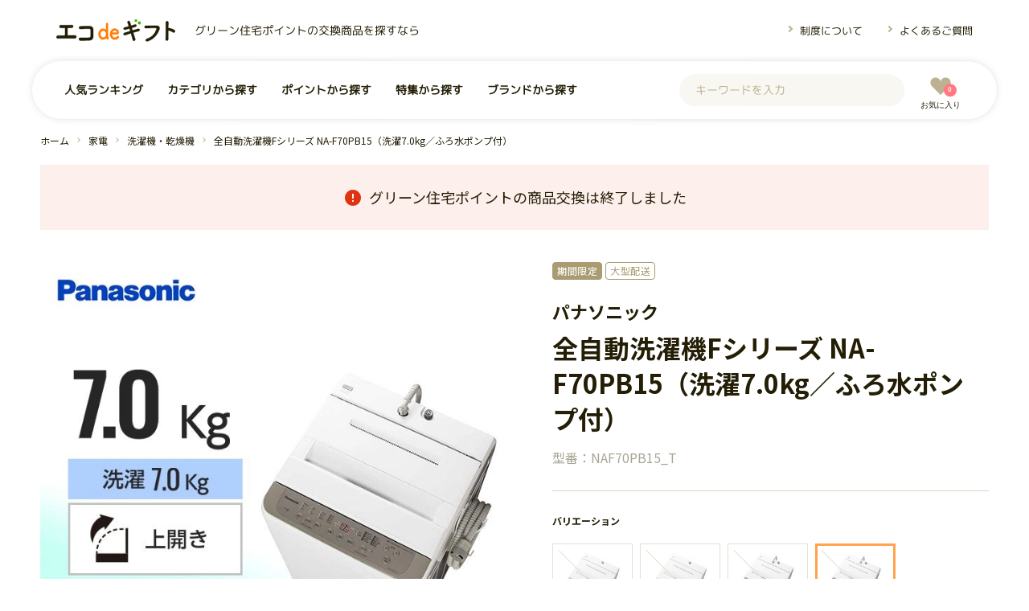

--- FILE ---
content_type: text/html; charset=UTF-8
request_url: https://eco-gift.jp/product/1129
body_size: 11001
content:
<!DOCTYPE html>
<html lang="ja">
<head prefix="og: http://ogp.me/ns# article: http://ogp.me/ns/article#">
        <meta charset="UTF-8">
        <meta name="viewport" content="width=device-width">
        <meta http-equiv="X-UA-Compatible" content="IE=edge">
        <meta name="theme-color" content="#462d14">
        <meta name="format-detection" content="telephone=no">
        <meta name="csrf-token" content="y1cM2sinQZbIaOxdI3WOGBRMbzf6CSMAc5gbU0CR">
	<title>パナソニック 全自動洗濯機Fシリーズ NA-F70PB15（洗濯7.0kg／ふろ水ポンプ付） NAF70PB15_T｜グリーン住宅ポイント交換商品を探すならエコdeギフト</title>
	<meta name="description" content="「ビッグウェーブ洗浄」でしっかり洗浄  「サッと槽すすぎ」コースを新搭載「パナソニック 全自動洗濯機Fシリーズ NA-F70PB15（洗濯7.0kg／ふろ水ポンプ付） NAF70PB15_T」交換商品のご紹介。">
	<meta name="keywords" content="全自動洗濯機Fシリーズ NA-F70PB15（洗濯7.0kg／ふろ水ポンプ付）,グリーン住宅ポイント,グリーン住宅ポイント制度,グリーン住宅ポイント　交換商品">
	<meta name="thumbnail" content="https://eco-gift.jp/images/green/product/1129/03square_1360.jpg">
	<meta name="robots" content="max-snippet:-1, max-image-preview:large, max-video-preview:0">
	<link rel="canonical" href="https://eco-gift.jp/product/1129">
	
	<link rel="shortcut icon" href="/favicon.ico">
		<meta property="og:locale" content="ja_JP">
	<meta property="og:site_name" content="グリーン住宅ポイント交換商品を探すならエコdeギフト">
	<meta property="og:title" content="パナソニック 全自動洗濯機Fシリーズ NA-F70PB15（洗濯7.0kg／ふろ水ポンプ付） NAF70PB15_T - グリーン住宅ポイント交換商品を探すならエコdeギフト">
	<meta property="og:type" content="article">
	<meta property="og:url" content="https://eco-gift.jp/product/1129">
	<meta property="og:image" content="https://eco-gift.jp/images/green/product/1129/02ogp.png">
	<meta property="og:description" content="「ビッグウェーブ洗浄」でしっかり洗浄  「サッと槽すすぎ」コースを新搭載「パナソニック 全自動洗濯機Fシリーズ NA-F70PB15（洗濯7.0kg／ふろ水ポンプ付） NAF70PB15_T」交換商品のご紹介。">
		<meta property="fb:app_id" content="372199833677148">
			<meta property="twitter:card" content="@ecogift_jp">
		<meta property="twitter:card" content="summary_large_image">
	        <link rel="stylesheet" href="/css/green/style.css?20260118085723">
<!-- Global site tag (gtag.js) - Google Analytics -->
<script async src="https://www.googletagmanager.com/gtag/js?id=UA-37927106-11"></script>
<script>
        window.dataLayer = window.dataLayer || [];
        function gtag(){dataLayer.push(arguments);}
        gtag('js', new Date());

        gtag('config', 'UA-37927106-11');
</script>
	<script type="application/ld+json">
		[
			 {
				"@context": "http://schema.org",
				"@type": "SiteNavigationElement",
				"url": ["/feature", "/category", "/brand", "/point", "/about", "/guidance"]
			}, {
				"@context": "http://schema.org",
				"@type": "BreadcrumbList",
				"itemListElement": [
					
			{
				"@type": "ListItem",
				"position": 1,
				"item":
				{
					"@id": "https://eco-gift.jp/",
					"name": "グリーン住宅P交換商品"
				}
			},
			{
				"@type": "ListItem",
				"position": 2,
				"item":
				{
					"@id": "https://eco-gift.jp/category/appliance",
					"name": "家電"
				}
			},
			{
				"@type": "ListItem",
				"position": 3,
				"item":
				{
					"@id": "https://eco-gift.jp/category/washingmachine",
					"name": "洗濯機・乾燥機"
				}
			},
			{
				"@type": "ListItem",
				"position": 4,
				"item":
				{
					"@id": "https://eco-gift.jp/product/1129",
					"name": "全自動洗濯機Fシリーズ NA-F70PB15（洗濯7.0kg／ふろ水ポンプ付）"
				}
			}
				]
			}
					]
	</script>
	</head>
<body>
<header>
  <div class="head-top">
      <p class="head-top_txt">グリーン住宅ポイントの交換商品を探すなら</p>
      <p class="head-top_logo"><a href="/"><img src="/images/common/logo.svg" alt="グリーン住宅ポイント交換カタログサイト・エコdeギフト"></a></p>
      <ul class="head-top_nav">
          <li><a href="/about">制度について</a></li>
          <li><a href="/faq">よくあるご質問</a></li>
      </ul>
      <p class="head-top_menu">
          <button>
              <span></span>
              <span></span>
              <span></span>
          </button>
      </p>
      <p class="head-top_search"><a class="icon-search"></a></p>
      <p class="head-top_favorite js-head_favorite"><a href="/favorite" class="icon-heart"><span>0</span></a></p>
  </div>
  <div class="head-gnav">
      <nav>
          <p class="head-gnav_ttl">ユーザー</p>
          <ul class="head-gnav_link--s nav-basic--sp col1--sp--line">
              <li><a href="/favorite">お気に入り商品</a></li>
          </ul>
          <p class="head-gnav_ttl">商品を探す</p>
          <ul class="head-gnav_link nav-basic--sp col1--sp--line">
              <li><a href="/ranking">人気ランキング</a></li>
              <li><a href="/category">カテゴリから探す</a></li>
              <li><a href="/point">ポイントから探す</a></li>
              <li><a href="/feature">特集から探す</a></li>
              <li><a href="/brand">ブランドから探す</a></li>
          </ul>
          <ul class="head-gnav_link--s nav-basic--sp col1--sp--line no-first_line">
              <li><a href="/shop">事業者から探す</a></li>
          
              <li><a href="/list">全商品一覧</a></li>
          </ul>
          <p class="head-gnav_ttl">コンテンツ</p>
          <ul class="head-gnav_link--s nav-basic--sp col1--sp--line">
              <li><a href="/about">グリーン住宅ポイントとは？</a></li>
              <li><a href="/faq">よくあるご質問</a></li>
          </ul>
          <ul class="head-gnav_link--s nav-basic--sp col2--sp--line no-first_line">
              <li><a href="/contact">お問い合わせ</a></li>
              
              <li><a href="/company">運営会社</a></li>
          </ul>
      </nav>
      <div class="head-gnav_search">
        <form method="GET" action="/search">
          <!-- CSRF保護 -->
          <input type="hidden" name="_token" value="y1cM2sinQZbIaOxdI3WOGBRMbzf6CSMAc5gbU0CR">          <input type="text" name="keyword" placeholder="キーワードを入力"><button type="submit"></button>
        </form>
        <p class="head-gnav_favorite js-head_favorite"><a href="/favorite" class="icon-heart">お気に入り<span>0</span></a></p>
      </div>
  </div>
</header>


<aside class="nav-search">
    <div class="nav-search_sponly">
        <ul class="nav-search_tab">
            <li class="nav-search_tab--close"><a>閉じる</a></li>
            <li class="nav-search_tab--favorite"><a href="/favorite" class="icon-heart">お気に入り</a></li>
        </ul>
        <div class="nav-search-keyword">
            <h4 class="nav-search-keyword_ttl">商品を探す</h4>
            <form method="GET" action="/search">
                <!-- CSRF保護 -->
                <input type="hidden" name="_token" value="y1cM2sinQZbIaOxdI3WOGBRMbzf6CSMAc5gbU0CR">                <input type="text" name="keyword" placeholder="キーワードを入力">
                <button type="submit"></button>
            </form>
        </div>
        <div class="nav-search-featured col_scroll--sp">
            <p>注目ワード</p>
            <a href="/category/outdoor">アウトドア</a>
            <a href="/category/cleaner">掃除機</a>
            <a href="/category/beer">ビール</a>
            <a href="/category/sofa">ソファー</a>
            <a href="/category/refrigerator">冷蔵庫</a>
            <a href="/category/diningset">ダイニングセット</a>
        </div>
        <div class="nav-basic--sp col1--sp boundary_s">
            <p><a href="/ranking">人気ランキングを見る</a></p>
        </div>
    </div>
    <div class="nav-search_inner col1--sp--line no-first_line boundary_s">
        <p class="nav-search_ttl js-accordion-trigger">カテゴリから探す</p>
        <div class="js-accordion-target">
                                                                        <p class="nav-search_list--parent category js-accordion-trigger2">
                <picture>
                    <source srcset="/images/green/category/appliance.webp" type="image/webp">
                    <img srcset="/images/green/category/appliance.jpg" loading="lazy" alt="グリーン住宅ポイントの交換商品 家電">
                </picture>
                家電
            </p>
            <div class="js-accordion-target2">
                <ul class="nav-search_list--child nav-basic--sp type-color col1--sp--line no-last_line">
                    <li><a href="/category/appliance" data-count="293">家電すべて</a></li>
                                                                                                                        <li><a href="/category/cleaner" data-count="46">掃除機・クリーナー</a></li>
                                                                                                                        <li><a href="/category/cookingapp" data-count="112">調理・キッチン家電</a></li>
                                                                                                                        <li><a href="/category/iron" data-count="6">アイロン・衣類ケア用品</a></li>
                                                                                                                        <li><a href="/category/tv" data-count="41">テレビ・オーディオ機器</a></li>
                                                                                                                        <li><a href="/category/washingmachine" data-count="21">洗濯機・乾燥機</a></li>
                                                                                                                        <li><a href="/category/refrigerator" data-count="20">冷蔵庫・冷凍庫</a></li>
                                                                                                                        <li><a href="/category/healthapp" data-count="15">美容・健康家電</a></li>
                                                                                                                        <li><a href="/category/pc" data-count="4">パソコン・周辺機器</a></li>
                                                                                                                        <li><a href="/category/seasonal" data-count="26">空調・季節家電</a></li>
                                                                                                                        <li><a href="/category/camera" data-count="1">カメラ・ビデオカメラ</a></li>
                                                                    </ul>
            </div>
                                                                                                            <p class="nav-search_list--parent category js-accordion-trigger2">
                <picture>
                    <source srcset="/images/green/category/furniture.webp" type="image/webp">
                    <img srcset="/images/green/category/furniture.jpg" loading="lazy" alt="グリーン住宅ポイントの交換商品 家具・インテリア">
                </picture>
                家具・インテリア
            </p>
            <div class="js-accordion-target2">
                <ul class="nav-search_list--child nav-basic--sp type-color col1--sp--line no-last_line">
                    <li><a href="/category/furniture" data-count="345">家具・インテリアすべて</a></li>
                                                                                                                        <li><a href="/category/sofa" data-count="61">ソファー</a></li>
                                                                                                                        <li><a href="/category/dining" data-count="24">ダイニング</a></li>
                                                                                                                        <li><a href="/category/bed" data-count="66">ベッド</a></li>
                                                                                                                        <li><a href="/category/chair" data-count="32">椅子・チェア</a></li>
                                                                                                                        <li><a href="/category/tvboard" data-count="98">テレビボード</a></li>
                                                                                                                        <li><a href="/category/desk" data-count="6">デスク</a></li>
                                                                                                                        <li><a href="/category/centertable" data-count="15">センターテーブル</a></li>
                                                                                                                        <li><a href="/category/cabinet" data-count="7">棚</a></li>
                                                                                                                        <li><a href="/category/furnitureother" data-count="9">その他インテリア・家具</a></li>
                                                                                                                        <li><a href="/category/garden" data-count="26">ガーデン・エクステリア</a></li>
                                                                    </ul>
            </div>
                                                                                                            <p class="nav-search_list--parent category js-accordion-trigger2">
                <picture>
                    <source srcset="/images/green/category/houseware.webp" type="image/webp">
                    <img srcset="/images/green/category/houseware.jpg" loading="lazy" alt="グリーン住宅ポイントの交換商品 ホーム＆キッチン">
                </picture>
                ホーム＆キッチン
            </p>
            <div class="js-accordion-target2">
                <ul class="nav-search_list--child nav-basic--sp type-color col1--sp--line no-last_line">
                    <li><a href="/category/houseware" data-count="11">ホーム＆キッチンすべて</a></li>
                                                                                                                        <li><a href="/category/panpot" data-count="2">鍋･フライパン</a></li>
                                                                                                                        <li><a href="/category/stationery" data-count="4">文房具・ステーショナリー</a></li>
                                                                                                                        <li><a href="/category/bath" data-count="5">バス・トイレ・洗面用品</a></li>
                                                                    </ul>
            </div>
                                                                                                            <p class="nav-search_list--parent category js-accordion-trigger2">
                <picture>
                    <source srcset="/images/green/category/outdoor.webp" type="image/webp">
                    <img srcset="/images/green/category/outdoor.jpg" loading="lazy" alt="グリーン住宅ポイントの交換商品 アウトドア・スポーツ">
                </picture>
                アウトドア・スポーツ
            </p>
            <div class="js-accordion-target2">
                <ul class="nav-search_list--child nav-basic--sp type-color col1--sp--line no-last_line">
                    <li><a href="/category/outdoor" data-count="65">アウトドア・スポーツすべて</a></li>
                                                                                                                        <li><a href="/category/bicycle" data-count="11">自転車・サイクル用品</a></li>
                                                                                                                        <li><a href="/category/tent" data-count="11">テント・タープ</a></li>
                                                                                                                        <li><a href="/category/bedding" data-count="5">寝袋・ベッド・マット</a></li>
                                                                                                                        <li><a href="/category/mat" data-count="5">テーブル・チェア</a></li>
                                                                                                                        <li><a href="/category/lanthanum" data-count="6">ライト・ランタン</a></li>
                                                                                                                        <li><a href="/category/bbq" data-count="1">BBQ・クッキング用品</a></li>
                                                                                                                        <li><a href="/category/fire" data-count="6">グリル・たき火</a></li>
                                                                                                                        <li><a href="/category/outdoorother" data-count="7">その他アウトドア用品</a></li>
                                                                                                                        <li><a href="/category/fitness" data-count="2">フィットネス</a></li>
                                                                                                                        <li><a href="/category/fishing" data-count="11">釣具・釣り用品</a></li>
                                                                    </ul>
            </div>
                                                                                                            <p class="nav-search_list--parent category js-accordion-trigger2">
                <picture>
                    <source srcset="/images/green/category/food.webp" type="image/webp">
                    <img srcset="/images/green/category/food.jpg" loading="lazy" alt="グリーン住宅ポイントの交換商品 グルメ・スイーツ">
                </picture>
                グルメ・スイーツ
            </p>
            <div class="js-accordion-target2">
                <ul class="nav-search_list--child nav-basic--sp type-color col1--sp--line no-last_line">
                    <li><a href="/category/food" data-count="171">グルメ・スイーツすべて</a></li>
                                                                                                                        <li><a href="/category/meat" data-count="52">肉・肉加工品</a></li>
                                                                                                                        <li><a href="/category/seafood" data-count="56">魚介類</a></li>
                                                                                                                        <li><a href="/category/rice" data-count="17">米・穀物</a></li>
                                                                                                                        <li><a href="/category/sweets" data-count="18">スイーツ・果物</a></li>
                                                                                                                        <li><a href="/category/dairy" data-count="14">乳製品</a></li>
                                                                                                                        <li><a href="/category/deli" data-count="9">惣菜・加工品</a></li>
                                                                                                                        <li><a href="/category/noodles" data-count="5">麺類</a></li>
                                                                    </ul>
            </div>
                                                                                                            <p class="nav-search_list--parent category js-accordion-trigger2">
                <picture>
                    <source srcset="/images/green/category/drink.webp" type="image/webp">
                    <img srcset="/images/green/category/drink.jpg" loading="lazy" alt="グリーン住宅ポイントの交換商品 飲料（お酒含む）">
                </picture>
                飲料（お酒含む）
            </p>
            <div class="js-accordion-target2">
                <ul class="nav-search_list--child nav-basic--sp type-color col1--sp--line no-last_line">
                    <li><a href="/category/drink" data-count="57">飲料（お酒含む）すべて</a></li>
                                                                                                                        <li><a href="/category/sake" data-count="2">日本酒</a></li>
                                                                                                                        <li><a href="/category/wine" data-count="13">ワイン</a></li>
                                                                                                                        <li><a href="/category/beer" data-count="29">ビール・発泡酒類</a></li>
                                                                                                                        <li><a href="/category/softdrink" data-count="2">ソフトドリンク</a></li>
                                                                                                                        <li><a href="/category/whisky" data-count="5">ウィスキー・ブランデー</a></li>
                                                                                                                        <li><a href="/category/shochu" data-count="6">焼酎</a></li>
                                                                    </ul>
            </div>
                                                                                                            <p class="nav-search_list--parent category js-accordion-trigger2">
                <picture>
                    <source srcset="/images/green/category/antivirus.webp" type="image/webp">
                    <img srcset="/images/green/category/antivirus.jpg" loading="lazy" alt="グリーン住宅ポイントの交換商品 感染症対策">
                </picture>
                感染症対策
            </p>
            <div class="js-accordion-target2">
                <ul class="nav-search_list--child nav-basic--sp type-color col1--sp--line no-last_line">
                    <li><a href="/category/antivirus" data-count="1">感染症対策すべて</a></li>
                                                                                                                        <li><a href="/category/facemask" data-count="1">マスク関連</a></li>
                                                                    </ul>
            </div>
                                                </div>
    </div>


    <div class="nav-search_inner col1--sp--line no-first_line">
        <p class="nav-search_ttl js-accordion-trigger">ポイントから探す</p>
        <div class="js-accordion-target">
            <ul class="nav-basic--sp type-point type-color col1--sp--line no-both_line">
    <li><a href="/point/petit" data-count="31">～5,000pt</a></li>
                    <li><a href="/point/5k" data-count="167">5,001～10,000pt</a></li>
                    <li><a href="/point/10k" data-count="134">10,001～20,000pt</a></li>
                    <li><a href="/point/20k" data-count="83">20,001～30,000pt</a></li>
                    <li><a href="/point/30k" data-count="116">30,001～50,000pt</a></li>
                    <li><a href="/point/50k" data-count="179">50,001～100,000pt</a></li>
                    <li><a href="/point/100k" data-count="147">100,001pt～200,000pt</a></li>
                    <li><a href="/point/200k" data-count="87">200,001pt～</a></li>
            

            </ul>
        </div>
    </div>

    <div class="nav-search_inner col1--sp--line no-first_line">
        <p class="nav-search_ttl js-accordion-trigger">ブランドから探す</p>
        <div class="nav-wrap js-accordion-target">
                    <ul class="nav-basic--sp col2--sp--inner">
            <li><a href="/brand/sharp" ">シャープ</a></li>
                                            <li><a href="/brand/panasonic" ">パナソニック</a></li>
                                            <li><a href="/brand/twinbird" ">ツインバード</a></li>
                                            <li><a href="/brand/logos" ">ロゴス</a></li>
                                            <li><a href="/brand/hitachi" ">日立</a></li>
                                            <li><a href="/brand/toshiba" ">東芝</a></li>
                                            <li><a href="/brand/sony" ">ソニー</a></li>
                                            <li><a href="/brand/zojirushi" ">象印</a></li>
                                            <li><a href="/brand/mitsubishi" ">三菱電機</a></li>
                                            <li><a href="/brand/irisohyama" ">アイリスオーヤマ</a></li>
                                            <li><a href="/brand/captainstag" ">キャプテンスタッグ</a></li>
                                            <li><a href="/brand/sapporo" ">サッポロビール</a></li>
                                            <li><a href="/brand/balmuda" ">バルミューダ</a></li>
                                            <li><a href="/brand/asahi" ">アサヒビール</a></li>
                                            <li><a href="/brand/tfal" ">ティファール</a></li>
                                            <li><a href="/brand/irobot" ">アイロボット</a></li>
                                            <li><a href="/brand/braun" ">ブラウン</a></li>
                                            <li><a href="/brand/nestle" ">ネスレ</a></li>
                                            <li><a href="/brand/tiger" ">タイガー魔法瓶</a></li>
                                            <li><a href="/brand/delonghi" ">デロンギ</a></li>
                                            <li><a href="/brand/shark" ">シャーク</a></li>
                                            <li><a href="/brand/kirin" ">キリンビール</a></li>
                                            <li><a href="/brand/kaercher" ">ケルヒャ―</a></li>
                                            <li><a href="/brand/yamaha" ">ヤマハ</a></li>
                                            <li><a href="/brand/aladdin" ">アラジン</a></li>
                                            <li><a href="/brand/hal" ">HALムスイ</a></li>
                                            <li><a href="/brand/livease" ">リヴィーズ</a></li>
                                            <li><a href="/brand/makita" ">マキタ</a></li>
                                                


            </ul>
        </div>
    </div>

    <div class="nav-search_inner col1--sp--line no-first_line">
        <p class="nav-search_ttl js-accordion-trigger">特集から探す</p>
        <div class="nav-wrap js-accordion-target">
            <ul class="nav-feature no-detail col2--sp--inner">
    <li>
    <a href="/feature/001">
        <picture>
            <source srcset="/images/green/feature/001/main_sq.webp" type="image/webp">
            <img srcset="/images/green/feature/001/main_sq.jpg" loading="lazy" alt="ポイント別おすすめ商品">
        </picture>
        <div class="nav-feature_inner">
            <h3 class="nav-feature_name">ポイント別おすすめ商品</h3>
            <p class="nav-feature_txt">ポイント別でオシャレなインテリアや時短家電、定番グルメなど幅広いジャンルからのオススメ商品をご紹介。</p>
            <p class="nav-feature_date">5月28日 </p>
        </div>
    </a>
</li>
                    <li>
    <a href="/feature/015">
        <picture>
            <source srcset="/images/green/feature/015/main_sq.webp" type="image/webp">
            <img srcset="/images/green/feature/015/main_sq.jpg" loading="lazy" alt="おしゃれで便利なキッチンアイテム">
        </picture>
        <div class="nav-feature_inner">
            <h3 class="nav-feature_name">おしゃれで便利なキッチンアイテム</h3>
            <p class="nav-feature_txt">TVやインスタグラムなどのSNSで話題のキッチンアイテムをご紹介！生活をより豊かにするおすすめの商品をラインナップ。</p>
            <p class="nav-feature_date">12月27日 </p>
        </div>
    </a>
</li>
                    <li>
    <a href="/feature/011">
        <picture>
            <source srcset="/images/green/feature/011/main_sq.webp" type="image/webp">
            <img srcset="/images/green/feature/011/main_sq.jpg" loading="lazy" alt="ベッド特集">
        </picture>
        <div class="nav-feature_inner">
            <h3 class="nav-feature_name">ベッド特集</h3>
            <p class="nav-feature_txt">寝室の雰囲気にぴったりなベッドを見つけませんか？ベッドを選ぶ際に重要なサイズ別の説明を添えてご紹介。</p>
            <p class="nav-feature_date">10月14日 </p>
        </div>
    </a>
</li>
                    <li>
    <a href="/feature/016">
        <picture>
            <source srcset="/images/green/feature/016/main_sq.webp" type="image/webp">
            <img srcset="/images/green/feature/016/main_sq.jpg" loading="lazy" alt="ツイバード製品">
        </picture>
        <div class="nav-feature_inner">
            <h3 class="nav-feature_name">ツイバード製品</h3>
            <p class="nav-feature_txt">分かりやすい操作性、シンプルかつこだわりの高性能とデザインで人気！日本の家電メーカー「ツインバード」のおススメ製品をご紹介。</p>
            <p class="nav-feature_date">1月14日 </p>
        </div>
    </a>
</li>
                    <li>
    <a href="/feature/012">
        <picture>
            <source srcset="/images/green/feature/012/main_sq.webp" type="image/webp">
            <img srcset="/images/green/feature/012/main_sq.jpg" loading="lazy" alt="ビール特集">
        </picture>
        <div class="nav-feature_inner">
            <h3 class="nav-feature_name">ビール特集</h3>
            <p class="nav-feature_txt">人気銘柄キリン・アサヒ・サッポロ・ヱビスのビールや、北海道産のクラフトビールをご紹介。</p>
            <p class="nav-feature_date">10月21日 </p>
        </div>
    </a>
</li>
                    <li>
    <a href="/feature/006">
        <picture>
            <source srcset="/images/green/feature/006/main_sq.webp" type="image/webp">
            <img srcset="/images/green/feature/006/main_sq.jpg" loading="lazy" alt="テレワークおすすめアイテム">
        </picture>
        <div class="nav-feature_inner">
            <h3 class="nav-feature_name">テレワークおすすめアイテム</h3>
            <p class="nav-feature_txt">ご自宅で快適に仕事をするためのワークスペース作りや休憩時間にほっと一息できるアイテムをご紹介！</p>
            <p class="nav-feature_date">7月16日 </p>
        </div>
    </a>
</li>
                    <li>
    <a href="/feature/014">
        <picture>
            <source srcset="/images/green/feature/014/main_sq.webp" type="image/webp">
            <img srcset="/images/green/feature/014/main_sq.jpg" loading="lazy" alt="ぽかぽか家電">
        </picture>
        <div class="nav-feature_inner">
            <h3 class="nav-feature_name">ぽかぽか家電</h3>
            <p class="nav-feature_txt">冬支度はお済ですか？　寒さ対策の暖房器具や乾燥対策の加湿器など注目の商品をご紹介します。</p>
            <p class="nav-feature_date">12月27日 </p>
        </div>
    </a>
</li>
                    <li>
    <a href="/feature/013">
        <picture>
            <source srcset="/images/green/feature/013/main_sq.webp" type="image/webp">
            <img srcset="/images/green/feature/013/main_sq.jpg" loading="lazy" alt="美容・健康家電特集">
        </picture>
        <div class="nav-feature_inner">
            <h3 class="nav-feature_name">美容・健康家電特集</h3>
            <p class="nav-feature_txt">乾燥対策の加湿器や肌への負担を軽減するシェーバー・ドライヤーなど、美容・健康家電をご紹介</p>
            <p class="nav-feature_date">10月28日 </p>
        </div>
    </a>
</li>
                    <li>
    <a href="/feature/010">
        <picture>
            <source srcset="/images/green/feature/010/main_sq.webp" type="image/webp">
            <img srcset="/images/green/feature/010/main_sq.jpg" loading="lazy" alt="大型家電">
        </picture>
        <div class="nav-feature_inner">
            <h3 class="nav-feature_name">大型家電</h3>
            <p class="nav-feature_txt">引越しやリフォームなどお家が綺麗になったタイミングにおすすめ！冷蔵庫・テレビ・洗濯機をご紹介。</p>
            <p class="nav-feature_date">9月29日 </p>
        </div>
    </a>
</li>
                    <li>
    <a href="/feature/009">
        <picture>
            <source srcset="/images/green/feature/009/main_sq.webp" type="image/webp">
            <img srcset="/images/green/feature/009/main_sq.jpg" loading="lazy" alt="残暑を乗り切る！">
        </picture>
        <div class="nav-feature_inner">
            <h3 class="nav-feature_name">残暑を乗り切る！</h3>
            <p class="nav-feature_txt">スタミナと疲労回復に食べたいグルメや疲れを癒すマッサージ機などをご紹介！</p>
            <p class="nav-feature_date">8月25日 </p>
        </div>
    </a>
</li>
            


            </ul>
        </div>
    </div>


</aside>
<main id="top">
		<div class="breadclumbs col_scroll--sp">
		<ol>
			<li><a href="/">ホーム</a></li>
			<li>
<a href="/category/appliance">家電</a>
</li><li>
<a href="/category/washingmachine">洗濯機・乾燥機</a>
</li><li>
<a href="/product/1129">全自動洗濯機Fシリーズ NA-F70PB15（洗濯7.0kg／ふろ水ポンプ付）</a>
</li>
		</ol>
	</div>
		<div class="content_wrap--s">
        <p class="product-info">グリーン住宅ポイントの商品交換は終了しました</p>
</div>
<section id="js-product" class="product-head" data-item-no="1129">
  <div class="content_wrap--s">
    <div class="product-head_wrap">
      <div class="product-head_img">
        <div class="swiper-container js-product_slider">
          <div class="swiper-wrapper">
            <p class="swiper-slide">
              <picture>
                <source srcset="/images/green/product/1129/03square_680.webp 1x, /images/green/product/1129/03square_1360.webp 2x" type="image/webp">
                <source srcset="/images/green/product/1129/03square_680.jpg 1x, /images/green/product/1129/03square_1360.jpg 2x">
                <img srcset="/images/green/product/1129/03square_680.jpg" alt="グリーン住宅ポイント パナソニック 全自動洗濯機Fシリーズ NA-F70PB15（洗濯7.0kg／ふろ水ポンプ付）">
              </picture>
            </p>
            <p class="swiper-slide">
              <picture>
                <source srcset="/images/green/product/1129/04square_680.webp 1x, /images/green/product/1129/04square_1360.webp 2x" type="image/webp">
                <source srcset="/images/green/product/1129/04square_680.jpg 1x, /images/green/product/1129/04square_1360.jpg 2x">
                <img srcset="/images/green/product/1129/04square_680.jpg" alt="グリーン住宅ポイント パナソニック 全自動洗濯機Fシリーズ NA-F70PB15（洗濯7.0kg／ふろ水ポンプ付）">
              </picture>
            </p>
            <p class="swiper-slide">
              <picture>
                <source srcset="/images/green/product/1129/05square_680.webp 1x, /images/green/product/1129/05square_1360.webp 2x" type="image/webp">
                <source srcset="/images/green/product/1129/05square_680.jpg 1x, /images/green/product/1129/05square_1360.jpg 2x">
                <img srcset="/images/green/product/1129/05square_680.jpg" alt="グリーン住宅ポイント パナソニック 全自動洗濯機Fシリーズ NA-F70PB15（洗濯7.0kg／ふろ水ポンプ付）">
              </picture>
            </p>
            <p class="swiper-slide">
              <picture>
                <source srcset="/images/green/product/1129/06square_680.webp 1x, /images/green/product/1129/06square_1360.webp 2x" type="image/webp">
                <source srcset="/images/green/product/1129/06square_680.jpg 1x, /images/green/product/1129/06square_1360.jpg 2x">
                <img srcset="/images/green/product/1129/06square_680.jpg" alt="グリーン住宅ポイント パナソニック 全自動洗濯機Fシリーズ NA-F70PB15（洗濯7.0kg／ふろ水ポンプ付）">
              </picture>
            </p>
          </div>
          <p class="txt-noto">※写真はイメージです。</p>
        </div>
        <div class="swiper-container js-product_thumb">
          <ul class="product_thumb swiper-wrapper">
            <li class="swiper-slide">
              <picture>
                <source srcset="/images/green/product/1129/03square_140.webp" type="image/webp">
                <img srcset="/images/green/product/1129/03square_140.jpg" alt="グリーン住宅ポイント パナソニック 全自動洗濯機Fシリーズ NA-F70PB15（洗濯7.0kg／ふろ水ポンプ付）">
              </picture>
            </li>
            <li class="swiper-slide">
              <picture>
                <source srcset="/images/green/product/1129/04square_140.webp" type="image/webp">
                <img srcset="/images/green/product/1129/04square_140.jpg" alt="グリーン住宅ポイント パナソニック 全自動洗濯機Fシリーズ NA-F70PB15（洗濯7.0kg／ふろ水ポンプ付）">
              </picture>
            </li>
            <li class="swiper-slide">
              <picture>
                <source srcset="/images/green/product/1129/05square_140.webp" type="image/webp">
                <img srcset="/images/green/product/1129/05square_140.jpg" alt="グリーン住宅ポイント パナソニック 全自動洗濯機Fシリーズ NA-F70PB15（洗濯7.0kg／ふろ水ポンプ付）">
              </picture>
            </li>
            <li class="swiper-slide">
              <picture>
                <source srcset="/images/green/product/1129/06square_140.webp" type="image/webp">
                <img srcset="/images/green/product/1129/06square_140.jpg" alt="グリーン住宅ポイント パナソニック 全自動洗濯機Fシリーズ NA-F70PB15（洗濯7.0kg／ふろ水ポンプ付）">
              </picture>
            </li>
          </ul>
        </div>
      </div>
      <div class="product-head_pattern">
        <p class="product_pattern_ttl">バリエーション</p>
  
          <ul class="product_pattern_list">
                <li class=" is-end">
            <a href="/product/1126" onclick="gtag('event', '親：1129', {'event_category': 'バリエーション移動','event_label': '1126'})">
              <picture>
                <source srcset="/images/green/product/1126/base_140.webp" type="image/webp">
                <img srcset="/images/green/product/1126/base_140.jpg" alt="洗濯6kg">
              </picture>
              洗濯6kg              <br><span class="txt-color--lgray txt-weight-normal"><span class="md-none">（</span>受付終了<span class="md-none">）</span></span>
                          </a>
          </li>
                <li class=" is-end">
            <a href="/product/1127" onclick="gtag('event', '親：1129', {'event_category': 'バリエーション移動','event_label': '1127'})">
              <picture>
                <source srcset="/images/green/product/1127/base_140.webp" type="image/webp">
                <img srcset="/images/green/product/1127/base_140.jpg" alt="洗濯5kg">
              </picture>
              洗濯5kg              <br><span class="txt-color--lgray txt-weight-normal"><span class="md-none">（</span>受付終了<span class="md-none">）</span></span>
                          </a>
          </li>
                <li class=" is-end">
            <a href="/product/1128" onclick="gtag('event', '親：1129', {'event_category': 'バリエーション移動','event_label': '1128'})">
              <picture>
                <source srcset="/images/green/product/1128/base_140.webp" type="image/webp">
                <img srcset="/images/green/product/1128/base_140.jpg" alt="洗濯6kg（ふろ水ポンプ付）">
              </picture>
              洗濯6kg（ふろ水ポンプ付）              <br><span class="txt-color--lgray txt-weight-normal"><span class="md-none">（</span>受付終了<span class="md-none">）</span></span>
                          </a>
          </li>
                <li class="select is-end">
            <a href="/product/1129" onclick="gtag('event', '親：1129', {'event_category': 'バリエーション移動','event_label': '1129'})">
              <picture>
                <source srcset="/images/green/product/1129/base_140.webp" type="image/webp">
                <img srcset="/images/green/product/1129/base_140.jpg" alt="洗濯7kg（ふろ水ポンプ付）">
              </picture>
              洗濯7kg（ふろ水ポンプ付）              <br><span class="txt-color--lgray txt-weight-normal"><span class="md-none">（</span>受付終了<span class="md-none">）</span></span>
                          </a>
          </li>
            </ul>
        </div>

      <div class="product-head_main s-boundary">
        <div class="s-pad-lr s-top--m">
          <ul class="product_label">
              <li class="tag-limittime">期間限定</li>
              <li class="tag-big">大型配送</li>
            </ul>
          <h1 class="product_name"><span>パナソニック</span>全自動洗濯機Fシリーズ NA-F70PB15（洗濯7.0kg／ふろ水ポンプ付）</h1>
          <ul class="product_name-option">
              <li>型番：NAF70PB15_T</li>
              </ul>
        </div>
      </div>
      <div class="product-head_info">
      </div>
      <div class="product-head_btn">
        <a href="#" class="btn-exchange--l is-end">受付終了</a>

        <div class="box-notes s-bottom--m">
        </div>
      </div>
    </div>
  </div>
</section>

<section class="product-description s-boundary">
  <div class="content_wrap--s">
    <div class="product-description_inner">
      <h2 class="product_catch">「ビッグウェーブ洗浄」でしっかり洗浄 <br />
「サッと槽すすぎ」コースを新搭載</h2>
          <p class="product_visual">
          <picture>
            <source srcset="/images/green/product/1129/01visual_780.webp 1x, /images/green/product/1129/01visual_1300.webp 2x" type="image/webp">
            <source srcset="/images/green/product/1129/01visual_780.png 1x, /images/green/product/1129/01visual_1300.png 2x">
            <img srcset="/images/green/product/1129/01visual_780.png" alt="「ビッグウェーブ洗浄」でしっかり洗浄 
「サッと槽すすぎ」コースを新搭載">
          </picture>
        </p>
          <div class="product_body">
          <p>高い洗浄力でしっかり洗浄。「サッと槽すすぎ」コースを新搭載。<br />
<br />
1.水位が低いときでも、しっかりもみ洗い「ビッグウェーブ洗浄」<br />
2.軽い力でするすると洗濯物が取り出せる※1「からみほぐし」 ※1 衣類の量や種類により異なります。<br />
3.気になる時にサッとすすげて安心「サッと槽すすぎ」<br />
4.約1時間の送風運転で洗濯槽を乾燥「槽乾燥」</p>
        </div>
    <div class="product_subimg col3 col1--sp">
  <p>
      <picture>
        <source srcset="/images/green/product/1129/04square_1360.webp" media="(min-width: 768px)" type="image/webp">
        <source srcset="/images/green/product/1129/04square_1360.jpg" media="(min-width: 768px)">
        <source srcset="/images/green/product/1129/04square_680.webp 1x, /images/green/product/1129/04square_1360.webp 2x" type="image/webp">
        <source srcset="/images/green/product/1129/04square_680.jpg 1x, /images/green/product/1129/04square_1360.jpg 2x">
        <img srcset="/images/green/product/1129/04square_1360.jpg" alt="グリーン住宅ポイント全自動洗濯機Fシリーズ NA-F70PB15（洗濯7.0kg／ふろ水ポンプ付）イメージ">
      </picture>
      </p><p>
      <picture>
        <source srcset="/images/green/product/1129/05square_1360.webp" media="(min-width: 768px)" type="image/webp">
        <source srcset="/images/green/product/1129/05square_1360.jpg" media="(min-width: 768px)">
        <source srcset="/images/green/product/1129/05square_680.webp 1x, /images/green/product/1129/05square_1360.webp 2x" type="image/webp">
        <source srcset="/images/green/product/1129/05square_680.jpg 1x, /images/green/product/1129/05square_1360.jpg 2x">
        <img srcset="/images/green/product/1129/05square_1360.jpg" alt="グリーン住宅ポイント全自動洗濯機Fシリーズ NA-F70PB15（洗濯7.0kg／ふろ水ポンプ付）イメージ">
      </picture>
      </p><p>
      <picture>
        <source srcset="/images/green/product/1129/06square_1360.webp" media="(min-width: 768px)" type="image/webp">
        <source srcset="/images/green/product/1129/06square_1360.jpg" media="(min-width: 768px)">
        <source srcset="/images/green/product/1129/06square_680.webp 1x, /images/green/product/1129/06square_1360.webp 2x" type="image/webp">
        <source srcset="/images/green/product/1129/06square_680.jpg 1x, /images/green/product/1129/06square_1360.jpg 2x">
        <img srcset="/images/green/product/1129/06square_1360.jpg" alt="グリーン住宅ポイント全自動洗濯機Fシリーズ NA-F70PB15（洗濯7.0kg／ふろ水ポンプ付）イメージ">
      </picture>
      </p>
  </div>
    </div>
  </div>
</section>

<section class="product-detail s-boundary--white">
  <div class="content_wrap--s">
    <div class="accordion-open">
      <input id="accordion-detail1" class="accordion-open_check" type="checkbox" checked>
      <label class="accordion-open_label" for="accordion-detail1">仕様／スペック</label>
      <div class="accordion-open_content product-detail_col2">
        <div>
          <h3 class="product-detail_ttl sp-hide">スペック・仕様</h3>
          <p class="product-detail_txt">洗濯容量：洗濯7.0kg <br />
洗浄方式：ビッグウェーブ洗浄 <br />
乾燥方式：乾燥機能無 <br />
洗剤・柔軟剤 自動投入：無 <br />
ドアタイプ：上開き <br />
コース：おまかせ、わたし流、すすぎ1回、お急ぎ、つけおき、毛布、手洗い、槽カビ予防、槽洗浄、槽乾燥、サッと槽すすぎ <br />
運転音［洗濯時］：37dB <br />
運転音［脱水時］：46dB <br />
運転時間［洗濯時］：43分 <br />
標準使用水量［洗濯時］：119L <br />
タイマー予約：1～24時間後：すすぎ1回、お急ぎ／2～24時間後：おまかせ、わたし流、つけおき、毛布 <br />
自動おそうじ機能：無 <br />
ふろ水ポンプあり：有 <br />
温水洗浄機能：無 <br />
スマホ操作機能：非対応</p>
        </div>
        <div>
          <h3 class="product-detail_ttl">サイズ</h3>
          <p class="product-detail_txt">本体サイズ(幅×高さ×奥行)：562×957×572mm<br />
設置可能防水パン：奥行(内寸)540mm以上<br />
ボディ幅：520mm<br />
本体重量：約30kg</p>
        </div>
      </div>
    </div>
    <div class="product-detail_col2">
      <div class="accordion-open">
        <input id="accordion-detail2" class="accordion-open_check" type="checkbox" checked>
        <label class="accordion-open_label" for="accordion-detail2">その他の詳細</label>
        <div class="accordion-open_content no-padding">
          <h3 class="product-detail_ttl sp-hide">その他の詳細</h3>
          <table class="table-s">
            <tr>
              <th>ブランド</th>
              <td>
                <a href="/brand/panasonic" class="link-txt">パナソニック</a>
              </td>
            </tr>
            <tr>
              <th>型番</th>
              <td>NAF70PB15_T</td>
            </tr>
            <tr>
              <th>JANコード</th>
              <td>4549980504611</td>
            </tr>

            <tr>
              <th>配送方法</th>
                                            <td>
              
                大型配送
              
              </td>
                        </tr>
            <tr>
              <th>カテゴリ</th>
              <td>
                <ul>
                                    <li><a href="/category/appliance" class="link-txt">家電</a></li>
                                    <li><a href="/category/washingmachine" class="link-txt">洗濯機・乾燥機</a></li>
                                  </ul>
              </td>
            </tr>
            <tr>
              <th>特記事項</th>
              <td>・ご購入の際は、設置・搬入スペースをご確認頂きますようお願い致します。<br />
・送料や基本搬入費用はポイントに含まれておりますが、クレーン搬入が必要な場合は、別途料金が発生いた します。<br />
　クレーン搬入の場合目安金額：３００００円～<br />
　人員補充の目安：１００００円～<br />
・リサイクル料金目安：４１８０円（税込み）～（メーカーよって変動いたします）</td>
            </tr>
          </table>
        </div>
      </div>
    <div class="box-notes">
        <p>※一部大型商品などは配送地域や状況によって別途工事費等が必要な場合がありますが、その場合は商品説明欄に詳細を記載しておりますのでご確認ください。</p>
    </div>

    <div class="product_sns">
      <h4 class="product_sns_ttl">この商品をシェア</h4>
      <ul class="product_sns_list">
        <li><a class="sns-twitter" href="http://twitter.com/share?url=https://eco-gift.jp/product/1129&text=グリーン住宅ポイントおすすめ交換商品「パナソニック全自動洗濯機Fシリーズ NA-F70PB15（洗濯7.0kg／ふろ水ポンプ付）」" target="_blank" rel="noopener noreferrer"></a></li>
        <li><a class="sns-facebook" href="http://www.facebook.com/share.php?u=https://eco-gift.jp/product/1129" target="_blank" rel="noopener noreferrer"></a></li>
        <li><a class="sns-line" href="https://social-plugins.line.me/lineit/share?url=https://eco-gift.jp/product/1129" target="_blank" rel="noopener noreferrer"></a></li>
      </ul>
    </div>
  </div>
</section>




</main>
<footer>
    <div class="foot-inner">
        <aside class="foot-check">
            <div class="foot-check_inner">
                <h3 class="foot-check_ttl">あなたが最近チェックした商品</h3>

                <p class="foot-check_txt">チェックした商品はまだありません</p>
            </div>
        </aside>
    <aside class="foot-desc">
        <h3 class="foot-desc_logo"><img src="/images/green/common/green_logo.svg" alt="グリーン住宅ポイント"></h3>
        <div class="foot-desc_inner">
            <div class="foot-desc_about">
                <h4 class="foot-desc_ttl"><span>制度について</span></h4>
                <p class="foot-desc_txt">新型コロナウイルス感染症の影響により落ち込んだ経済の回復を図るため、一定の省エネ性能を有する住宅の新築やリフォーム等に対して、新築は最大100万円相当、リフォームでは最大30～60万円相当の様々な商品や特定の追加工事と交換できるポイントを付与する住宅補助金制度です。</p>
                <ul class="foot-desc_nav">
                    <li><a href="/about" class="btn-about">制度について知る</a></li>
                    <li><a href="/faq" class="btn-faq">よくあるご質問</a></li>
                </ul>
            </div>
            <div class="foot-desc_faq">
                <h4 class="foot-desc_ttl"><span>お問い合わせ窓口</span></h4>
                <p class="foot-desc_txt">グリーン住宅ポイントのポイント発行申請および商品交換は終了いたしました。</p>
                
            </div>
        </div>
    </aside>

    <div class="page-top">
        <div class="page-top_inner">
            <p><a href="/" class="page-top_index">グリーン住宅ポイント交換商品カタログサイト「エコdeギフト」 トップ</a></p>
            <p><a href="#" class="page-top_gotop">PAGE TOP</a></p>
        </div>
    </div>

    <div class="foot-nav">
            <div class="foot-nav_inner">
                <div class="foot-nav_group nav-basic--sp col1--sp--line no-first_line no-last_line">
                    <p><a class="foot-nav_parent" href="/list">全商品一覧</a></p>
                    <p><a class="foot-nav_parent" href="/ranking">人気ランキング</a></p>
                    <p>
                        <a class="foot-nav_parent" href="/category">カテゴリから探す</a>
                        <ul class="foot-nav_child" >
                                                                                        <li><a href="/category/appliance">家電</a></li>
                                                                                                                                                                                                                                                                                                                                                                                                                                                                                                                                                                                                                                                                                                                                                                                                                <li><a href="/category/furniture">家具・インテリア</a></li>
                                                                                                                                                                                                                                                                                                                                                                                                                                                                                                                                                                                                                                                                                                                                                                                                                <li><a href="/category/houseware">ホーム＆キッチン</a></li>
                                                                                                                                                                                                                                                                                                                                                <li><a href="/category/outdoor">アウトドア・スポーツ</a></li>
                                                                                                                                                                                                                                                                                                                                                                                                                                                                                                                                                                                                                                                                                                                                                                                                                <li><a href="/category/food">グルメ・スイーツ</a></li>
                                                                                                                                                                                                                                                                                                                                                                                                                                                                                                                                                                                                                <li><a href="/category/drink">飲料（お酒含む）</a></li>
                                                                                                                                                                                                                                                                                                                                                                                                                                                                                                                                                <li><a href="/category/antivirus">感染症対策</a></li>
                                                                                                                                                    </ul>
                    </p>
                </div>
                <div class="foot-nav_group nav-basic--sp col1--sp--line no-first_line no-last_line">
                    <p>
                        <a class="foot-nav_parent" href="/point">ポイントから探す</a>
                        <ul class="foot-nav_child type-point">
                    <li><a href="/point/petit">～5,000pt</a></li>
                            <li><a href="/point/5k">5,001～10,000pt</a></li>
                            <li><a href="/point/10k">10,001～20,000pt</a></li>
                            <li><a href="/point/20k">20,001～30,000pt</a></li>
                            <li><a href="/point/30k">30,001～50,000pt</a></li>
                            <li><a href="/point/50k">50,001～100,000pt</a></li>
                            <li><a href="/point/100k">100,001pt～200,000pt</a></li>
                            <li><a href="/point/200k">200,001pt～</a></li>
                                    </ul>
                    </p>
                </div>

                <div class="foot-nav_group nav-basic--sp col1--sp--line no-first_line no-last_line">
                    <p>
                        <a class="foot-nav_parent" href="/feature">特集から探す</a>
                        <ul class="foot-nav_child">
                                <li><a href="/feature/001">ポイント別おすすめ商品</a></li>
                                <li><a href="/feature/015">おしゃれで便利なキッチンアイテム</a></li>
                                <li><a href="/feature/011">ベッド特集</a></li>
                                <li><a href="/feature/016">ツイバード製品</a></li>
                                <li><a href="/feature/012">ビール特集</a></li>
                                <li><a href="/feature/006">テレワークおすすめアイテム</a></li>
                                <li><a href="/feature/014">ぽかぽか家電</a></li>
                                <li><a href="/feature/013">美容・健康家電特集</a></li>
                                <li><a href="/feature/010">大型家電</a></li>
                                <li><a href="/feature/009">残暑を乗り切る！</a></li>
                            </ul>
                    </p>
                </div>

                <div class="foot-nav_group nav-basic--sp">
                    <p>
                        <a class="foot-nav_parent" href="/brand">ブランドから探す</a>
                        <ul class="foot-nav_child">
                    <li><a href="/brand/sharp">シャープ</a></li>
                            <li><a href="/brand/panasonic">パナソニック</a></li>
                            <li><a href="/brand/twinbird">ツインバード</a></li>
                            <li><a href="/brand/logos">ロゴス</a></li>
                            <li><a href="/brand/hitachi">日立</a></li>
                            <li><a href="/brand/toshiba">東芝</a></li>
                            <li><a href="/brand/sony">ソニー</a></li>
                            <li><a href="/brand/zojirushi">象印</a></li>
                            <li><a href="/brand/mitsubishi">三菱電機</a></li>
                            <li><a href="/brand/irisohyama">アイリスオーヤマ</a></li>
                            <li><a href="/brand/captainstag">キャプテンスタッグ</a></li>
                            <li><a href="/brand/sapporo">サッポロビール</a></li>
                            <li><a href="/brand/balmuda">バルミューダ</a></li>
                            <li><a href="/brand/asahi">アサヒビール</a></li>
                            <li><a href="/brand/tfal">ティファール</a></li>
                            <li><a href="/brand/irobot">アイロボット</a></li>
                            <li><a href="/brand/braun">ブラウン</a></li>
                            <li><a href="/brand/nestle">ネスレ</a></li>
                            <li><a href="/brand/tiger">タイガー魔法瓶</a></li>
                            <li><a href="/brand/delonghi">デロンギ</a></li>
                            <li><a href="/brand/shark">シャーク</a></li>
                            <li><a href="/brand/kirin">キリンビール</a></li>
                            <li><a href="/brand/kaercher">ケルヒャ―</a></li>
                            <li><a href="/brand/yamaha">ヤマハ</a></li>
                            <li><a href="/brand/aladdin">アラジン</a></li>
                            <li><a href="/brand/hal">HALムスイ</a></li>
                            <li><a href="/brand/livease">リヴィーズ</a></li>
                            <li><a href="/brand/makita">マキタ</a></li>
                                                            </ul>
                    </p>
                </div>
                <div class="foot-nav_group">
                    <ul class="foot-nav_sub nav-basic--sp col2--sp--line">
                        <li><a href="/about">制度について</a></li>
                        <li><a href="/faq">よくあるご質問</a></li>
                        <li><a href="/contact"><span>商品に関する</span>お問い合わせ</a></li>
                        
                        <li class="md-hide"><a href="/company">運営会社</a></li>
                    </ul>
                </div>
            </div>
        </div>

        <div class="foot-side">
            <div class="foot-side_inner">
                <ul class="foot-side_list">
                
                    <li><a href="/company">運営会社</a></li>
                </ul>
                <ul class="foot-side_sns">
                    <li><a class="sns-instagram" href="https://www.instagram.com/ecogift_jp/" target="_blank"  rel="noopener noreferrer"></a></li>
                    <li><a class="sns-twitter" href="https://twitter.com/ecogift_jp" target="_blank"  rel="noopener noreferrer"></a></li>
                    <li><a class="sns-facebook" href="https://www.facebook.com/ecogift.jp/" target="_blank"  rel="noopener noreferrer"></a></li>
                </ul>
            </div>
        </div>
    </div>

    <div class="foot-copy">
        <div class="foot-copy_inner">
            <p>※当サイトは株式会社コージャルが運営するサイトであり、グリーン住宅ポイント事務局ならびに国土交通省の公式サイトではありません。</p>
            <small>Copyright &copy; CORDIAL Co., Ltd. All Rights Reserved.</small>
        </div>
    </div>
</footer>
<script crossorigin="anonymous" src="https://polyfill.io/v3/polyfill.min.js?features=default%2CHTMLPictureElement"></script>
<script src="/js/base_green.js?20260118085723" defer></script>
</body>
</html>

--- FILE ---
content_type: text/css
request_url: https://eco-gift.jp/css/green/style.css?20260118085723
body_size: 25944
content:
@charset "UTF-8";@import url("https://fonts.googleapis.com/css2?family=Noto+Sans+JP:wght@400;700&family=Oswald:wght@500&family=Roboto:wght@500&display=swap");@import url("https://fonts.googleapis.com/css2?family=M+PLUS+Rounded+1c&display=swap");@font-face{font-family:"swiper-icons";src:url("data:application/font-woff;charset=utf-8;base64, [base64]//wADZ2x5ZgAAAywAAADMAAAD2MHtryVoZWFkAAABbAAAADAAAAA2E2+eoWhoZWEAAAGcAAAAHwAAACQC9gDzaG10eAAAAigAAAAZAAAArgJkABFsb2NhAAAC0AAAAFoAAABaFQAUGG1heHAAAAG8AAAAHwAAACAAcABAbmFtZQAAA/gAAAE5AAACXvFdBwlwb3N0AAAFNAAAAGIAAACE5s74hXjaY2BkYGAAYpf5Hu/j+W2+MnAzMYDAzaX6QjD6/4//Bxj5GA8AuRwMYGkAPywL13jaY2BkYGA88P8Agx4j+/8fQDYfA1AEBWgDAIB2BOoAeNpjYGRgYNBh4GdgYgABEMnIABJzYNADCQAACWgAsQB42mNgYfzCOIGBlYGB0YcxjYGBwR1Kf2WQZGhhYGBiYGVmgAFGBiQQkOaawtDAoMBQxXjg/wEGPcYDDA4wNUA2CCgwsAAAO4EL6gAAeNpj2M0gyAACqxgGNWBkZ2D4/wMA+xkDdgAAAHjaY2BgYGaAYBkGRgYQiAHyGMF8FgYHIM3DwMHABGQrMOgyWDLEM1T9/w8UBfEMgLzE////P/5//f/V/xv+r4eaAAeMbAxwIUYmIMHEgKYAYjUcsDAwsLKxc3BycfPw8jEQA/[base64]/uznmfPFBNODM2K7MTQ45YEAZqGP81AmGGcF3iPqOop0r1SPTaTbVkfUe4HXj97wYE+yNwWYxwWu4v1ugWHgo3S1XdZEVqWM7ET0cfnLGxWfkgR42o2PvWrDMBSFj/IHLaF0zKjRgdiVMwScNRAoWUoH78Y2icB/yIY09An6AH2Bdu/UB+yxopYshQiEvnvu0dURgDt8QeC8PDw7Fpji3fEA4z/PEJ6YOB5hKh4dj3EvXhxPqH/SKUY3rJ7srZ4FZnh1PMAtPhwP6fl2PMJMPDgeQ4rY8YT6Gzao0eAEA409DuggmTnFnOcSCiEiLMgxCiTI6Cq5DZUd3Qmp10vO0LaLTd2cjN4fOumlc7lUYbSQcZFkutRG7g6JKZKy0RmdLY680CDnEJ+UMkpFFe1RN7nxdVpXrC4aTtnaurOnYercZg2YVmLN/d/gczfEimrE/fs/bOuq29Zmn8tloORaXgZgGa78yO9/cnXm2BpaGvq25Dv9S4E9+5SIc9PqupJKhYFSSl47+Qcr1mYNAAAAeNptw0cKwkAAAMDZJA8Q7OUJvkLsPfZ6zFVERPy8qHh2YER+3i/BP83vIBLLySsoKimrqKqpa2hp6+jq6RsYGhmbmJqZSy0sraxtbO3sHRydnEMU4uR6yx7JJXveP7WrDycAAAAAAAH//wACeNpjYGRgYOABYhkgZgJCZgZNBkYGLQZtIJsFLMYAAAw3ALgAeNolizEKgDAQBCchRbC2sFER0YD6qVQiBCv/H9ezGI6Z5XBAw8CBK/m5iQQVauVbXLnOrMZv2oLdKFa8Pjuru2hJzGabmOSLzNMzvutpB3N42mNgZGBg4GKQYzBhYMxJLMlj4GBgAYow/P/PAJJhLM6sSoWKfWCAAwDAjgbRAAB42mNgYGBkAIIbCZo5IPrmUn0hGA0AO8EFTQAA") format("woff");font-weight:400;font-style:normal}:root{--swiper-theme-color:#007aff}.swiper-container{margin-left:auto;margin-right:auto;position:relative;overflow:hidden;list-style:none;padding:0;z-index:1}.swiper-container-vertical>.swiper-wrapper{-webkit-box-orient:vertical;-webkit-box-direction:normal;-ms-flex-direction:column;flex-direction:column}.swiper-wrapper{position:relative;width:100%;height:100%;z-index:1;display:-webkit-box;display:-ms-flexbox;display:flex;-webkit-transition-property:-webkit-transform;transition-property:-webkit-transform;transition-property:transform;transition-property:transform,-webkit-transform;-webkit-box-sizing:content-box;box-sizing:content-box}.swiper-container-android .swiper-slide,.swiper-wrapper{-webkit-transform:translate3d(0px,0,0);transform:translate3d(0px,0,0)}.swiper-container-multirow>.swiper-wrapper{-ms-flex-wrap:wrap;flex-wrap:wrap}.swiper-container-multirow-column>.swiper-wrapper{-ms-flex-wrap:wrap;flex-wrap:wrap;-webkit-box-orient:vertical;-webkit-box-direction:normal;-ms-flex-direction:column;flex-direction:column}.swiper-container-free-mode>.swiper-wrapper{-webkit-transition-timing-function:ease-out;transition-timing-function:ease-out;margin:0 auto}.swiper-slide{-ms-flex-negative:0;flex-shrink:0;width:100%;height:100%;position:relative;-webkit-transition-property:-webkit-transform;transition-property:-webkit-transform;transition-property:transform;transition-property:transform,-webkit-transform}.swiper-slide-invisible-blank{visibility:hidden}.swiper-container-autoheight,.swiper-container-autoheight .swiper-slide{height:auto}.swiper-container-autoheight .swiper-wrapper{-webkit-box-align:start;-ms-flex-align:start;align-items:flex-start;-webkit-transition-property:height,-webkit-transform;transition-property:height,-webkit-transform;transition-property:transform,height;transition-property:transform,height,-webkit-transform}.swiper-container-3d{-webkit-perspective:1200px;perspective:1200px}.swiper-container-3d .swiper-cube-shadow,.swiper-container-3d .swiper-slide,.swiper-container-3d .swiper-slide-shadow-bottom,.swiper-container-3d .swiper-slide-shadow-left,.swiper-container-3d .swiper-slide-shadow-right,.swiper-container-3d .swiper-slide-shadow-top,.swiper-container-3d .swiper-wrapper{-webkit-transform-style:preserve-3d;transform-style:preserve-3d}.swiper-container-3d .swiper-slide-shadow-bottom,.swiper-container-3d .swiper-slide-shadow-left,.swiper-container-3d .swiper-slide-shadow-right,.swiper-container-3d .swiper-slide-shadow-top{position:absolute;left:0;top:0;width:100%;height:100%;pointer-events:none;z-index:10}.swiper-container-3d .swiper-slide-shadow-left{background-image:-webkit-gradient(linear,right top,left top,from(rgba(0,0,0,0.5)),to(rgba(0,0,0,0)));background-image:linear-gradient(to left,rgba(0,0,0,0.5),rgba(0,0,0,0))}.swiper-container-3d .swiper-slide-shadow-right{background-image:-webkit-gradient(linear,left top,right top,from(rgba(0,0,0,0.5)),to(rgba(0,0,0,0)));background-image:linear-gradient(to right,rgba(0,0,0,0.5),rgba(0,0,0,0))}.swiper-container-3d .swiper-slide-shadow-top{background-image:-webkit-gradient(linear,left bottom,left top,from(rgba(0,0,0,0.5)),to(rgba(0,0,0,0)));background-image:linear-gradient(to top,rgba(0,0,0,0.5),rgba(0,0,0,0))}.swiper-container-3d .swiper-slide-shadow-bottom{background-image:-webkit-gradient(linear,left top,left bottom,from(rgba(0,0,0,0.5)),to(rgba(0,0,0,0)));background-image:linear-gradient(to bottom,rgba(0,0,0,0.5),rgba(0,0,0,0))}.swiper-container-css-mode>.swiper-wrapper{overflow:auto;scrollbar-width:none;-ms-overflow-style:none}.swiper-container-css-mode>.swiper-wrapper::-webkit-scrollbar{display:none}.swiper-container-css-mode>.swiper-wrapper>.swiper-slide{scroll-snap-align:start start}.swiper-container-horizontal.swiper-container-css-mode>.swiper-wrapper{-ms-scroll-snap-type:x mandatory;scroll-snap-type:x mandatory}.swiper-container-vertical.swiper-container-css-mode>.swiper-wrapper{-ms-scroll-snap-type:y mandatory;scroll-snap-type:y mandatory}:root{--swiper-navigation-size:44px}.swiper-button-next,.swiper-button-prev{position:absolute;top:50%;width:calc(var(--swiper-navigation-size) / 44 * 27);height:var(--swiper-navigation-size);margin-top:calc(-1 * var(--swiper-navigation-size) / 2);z-index:10;cursor:pointer;display:-webkit-box;display:-ms-flexbox;display:flex;-webkit-box-align:center;-ms-flex-align:center;align-items:center;-webkit-box-pack:center;-ms-flex-pack:center;justify-content:center;color:var(--swiper-navigation-color,var(--swiper-theme-color))}.swiper-button-next.swiper-button-disabled,.swiper-button-prev.swiper-button-disabled{opacity:0.35;cursor:auto;pointer-events:none}.swiper-button-next:after,.swiper-button-prev:after{font-family:swiper-icons;font-size:var(--swiper-navigation-size);text-transform:none!important;letter-spacing:0;text-transform:none;font-variant:initial;line-height:1}.swiper-button-prev,.swiper-container-rtl .swiper-button-next{left:10px;right:auto}.swiper-button-prev:after,.swiper-container-rtl .swiper-button-next:after{content:"prev"}.swiper-button-next,.swiper-container-rtl .swiper-button-prev{right:10px;left:auto}.swiper-button-next:after,.swiper-container-rtl .swiper-button-prev:after{content:"next"}.swiper-button-next.swiper-button-white,.swiper-button-prev.swiper-button-white{--swiper-navigation-color:#ffffff}.swiper-button-next.swiper-button-black,.swiper-button-prev.swiper-button-black{--swiper-navigation-color:#000000}.swiper-button-lock{display:none}:root{}.swiper-pagination{position:absolute;text-align:center;-webkit-transition:300ms opacity;transition:300ms opacity;-webkit-transform:translate3d(0,0,0);transform:translate3d(0,0,0);z-index:10}.swiper-pagination.swiper-pagination-hidden{opacity:0}.swiper-container-horizontal>.swiper-pagination-bullets,.swiper-pagination-custom,.swiper-pagination-fraction{bottom:10px;left:0;width:100%}.swiper-pagination-bullets-dynamic{overflow:hidden;font-size:0}.swiper-pagination-bullets-dynamic .swiper-pagination-bullet{-webkit-transform:scale(0.33);transform:scale(0.33);position:relative}.swiper-pagination-bullets-dynamic .swiper-pagination-bullet-active{-webkit-transform:scale(1);transform:scale(1)}.swiper-pagination-bullets-dynamic .swiper-pagination-bullet-active-main{-webkit-transform:scale(1);transform:scale(1)}.swiper-pagination-bullets-dynamic .swiper-pagination-bullet-active-prev{-webkit-transform:scale(0.66);transform:scale(0.66)}.swiper-pagination-bullets-dynamic .swiper-pagination-bullet-active-prev-prev{-webkit-transform:scale(0.33);transform:scale(0.33)}.swiper-pagination-bullets-dynamic .swiper-pagination-bullet-active-next{-webkit-transform:scale(0.66);transform:scale(0.66)}.swiper-pagination-bullets-dynamic .swiper-pagination-bullet-active-next-next{-webkit-transform:scale(0.33);transform:scale(0.33)}.swiper-pagination-bullet{width:8px;height:8px;display:inline-block;border-radius:100%;background:#000;opacity:0.2}button.swiper-pagination-bullet{border:none;margin:0;padding:0;-webkit-box-shadow:none;box-shadow:none;-webkit-appearance:none;-moz-appearance:none;appearance:none}.swiper-pagination-clickable .swiper-pagination-bullet{cursor:pointer}.swiper-pagination-bullet-active{opacity:1;background:var(--swiper-pagination-color,var(--swiper-theme-color))}.swiper-container-vertical>.swiper-pagination-bullets{right:10px;top:50%;-webkit-transform:translate3d(0px,-50%,0);transform:translate3d(0px,-50%,0)}.swiper-container-vertical>.swiper-pagination-bullets .swiper-pagination-bullet{margin:6px 0;display:block}.swiper-container-vertical>.swiper-pagination-bullets.swiper-pagination-bullets-dynamic{top:50%;-webkit-transform:translateY(-50%);transform:translateY(-50%);width:8px}.swiper-container-vertical>.swiper-pagination-bullets.swiper-pagination-bullets-dynamic .swiper-pagination-bullet{display:inline-block;-webkit-transition:200ms top,200ms -webkit-transform;transition:200ms top,200ms -webkit-transform;transition:200ms transform,200ms top;transition:200ms transform,200ms top,200ms -webkit-transform}.swiper-container-horizontal>.swiper-pagination-bullets .swiper-pagination-bullet{margin:0 4px}.swiper-container-horizontal>.swiper-pagination-bullets.swiper-pagination-bullets-dynamic{left:50%;-webkit-transform:translateX(-50%);transform:translateX(-50%);white-space:nowrap}.swiper-container-horizontal>.swiper-pagination-bullets.swiper-pagination-bullets-dynamic .swiper-pagination-bullet{-webkit-transition:200ms left,200ms -webkit-transform;transition:200ms left,200ms -webkit-transform;transition:200ms transform,200ms left;transition:200ms transform,200ms left,200ms -webkit-transform}.swiper-container-horizontal.swiper-container-rtl>.swiper-pagination-bullets-dynamic .swiper-pagination-bullet{-webkit-transition:200ms right,200ms -webkit-transform;transition:200ms right,200ms -webkit-transform;transition:200ms transform,200ms right;transition:200ms transform,200ms right,200ms -webkit-transform}.swiper-pagination-progressbar{background:rgba(0,0,0,0.25);position:absolute}.swiper-pagination-progressbar .swiper-pagination-progressbar-fill{background:var(--swiper-pagination-color,var(--swiper-theme-color));position:absolute;left:0;top:0;width:100%;height:100%;-webkit-transform:scale(0);transform:scale(0);-webkit-transform-origin:left top;transform-origin:left top}.swiper-container-rtl .swiper-pagination-progressbar .swiper-pagination-progressbar-fill{-webkit-transform-origin:right top;transform-origin:right top}.swiper-container-horizontal>.swiper-pagination-progressbar,.swiper-container-vertical>.swiper-pagination-progressbar.swiper-pagination-progressbar-opposite{width:100%;height:4px;left:0;top:0}.swiper-container-horizontal>.swiper-pagination-progressbar.swiper-pagination-progressbar-opposite,.swiper-container-vertical>.swiper-pagination-progressbar{width:4px;height:100%;left:0;top:0}.swiper-pagination-white{--swiper-pagination-color:#ffffff}.swiper-pagination-black{--swiper-pagination-color:#000000}.swiper-pagination-lock{display:none}.swiper-scrollbar{border-radius:10px;position:relative;-ms-touch-action:none;background:rgba(0,0,0,0.1)}.swiper-container-horizontal>.swiper-scrollbar{position:absolute;left:1%;bottom:3px;z-index:50;height:5px;width:98%}.swiper-container-vertical>.swiper-scrollbar{position:absolute;right:3px;top:1%;z-index:50;width:5px;height:98%}.swiper-scrollbar-drag{height:100%;width:100%;position:relative;background:rgba(0,0,0,0.5);border-radius:10px;left:0;top:0}.swiper-scrollbar-cursor-drag{cursor:move}.swiper-scrollbar-lock{display:none}.swiper-zoom-container{width:100%;height:100%;display:-webkit-box;display:-ms-flexbox;display:flex;-webkit-box-pack:center;-ms-flex-pack:center;justify-content:center;-webkit-box-align:center;-ms-flex-align:center;align-items:center;text-align:center}.swiper-zoom-container>canvas,.swiper-zoom-container>img,.swiper-zoom-container>svg{max-width:100%;max-height:100%;-o-object-fit:contain;object-fit:contain}.swiper-slide-zoomed{cursor:move}:root{}.swiper-lazy-preloader{width:42px;height:42px;position:absolute;left:50%;top:50%;margin-left:-21px;margin-top:-21px;z-index:10;-webkit-transform-origin:50%;transform-origin:50%;-webkit-animation:swiper-preloader-spin 1s infinite linear;animation:swiper-preloader-spin 1s infinite linear;-webkit-box-sizing:border-box;box-sizing:border-box;border:4px solid var(--swiper-preloader-color,var(--swiper-theme-color));border-radius:50%;border-top-color:transparent}.swiper-lazy-preloader-white{--swiper-preloader-color:#fff}.swiper-lazy-preloader-black{--swiper-preloader-color:#000}@-webkit-keyframes swiper-preloader-spin{to{-webkit-transform:rotate(360deg);transform:rotate(360deg)}}@keyframes swiper-preloader-spin{to{-webkit-transform:rotate(360deg);transform:rotate(360deg)}}.swiper-container .swiper-notification{position:absolute;left:0;top:0;pointer-events:none;opacity:0;z-index:-1000}.swiper-container-fade.swiper-container-free-mode .swiper-slide{-webkit-transition-timing-function:ease-out;transition-timing-function:ease-out}.swiper-container-fade .swiper-slide{pointer-events:none;-webkit-transition-property:opacity;transition-property:opacity}.swiper-container-fade .swiper-slide .swiper-slide{pointer-events:none}.swiper-container-fade .swiper-slide-active,.swiper-container-fade .swiper-slide-active .swiper-slide-active{pointer-events:auto}.swiper-container-cube{overflow:visible}.swiper-container-cube .swiper-slide{pointer-events:none;-webkit-backface-visibility:hidden;backface-visibility:hidden;z-index:1;visibility:hidden;-webkit-transform-origin:0 0;transform-origin:0 0;width:100%;height:100%}.swiper-container-cube .swiper-slide .swiper-slide{pointer-events:none}.swiper-container-cube.swiper-container-rtl .swiper-slide{-webkit-transform-origin:100% 0;transform-origin:100% 0}.swiper-container-cube .swiper-slide-active,.swiper-container-cube .swiper-slide-active .swiper-slide-active{pointer-events:auto}.swiper-container-cube .swiper-slide-active,.swiper-container-cube .swiper-slide-next,.swiper-container-cube .swiper-slide-next+.swiper-slide,.swiper-container-cube .swiper-slide-prev{pointer-events:auto;visibility:visible}.swiper-container-cube .swiper-slide-shadow-bottom,.swiper-container-cube .swiper-slide-shadow-left,.swiper-container-cube .swiper-slide-shadow-right,.swiper-container-cube .swiper-slide-shadow-top{z-index:0;-webkit-backface-visibility:hidden;backface-visibility:hidden}.swiper-container-cube .swiper-cube-shadow{position:absolute;left:0;bottom:0px;width:100%;height:100%;background:#000;opacity:0.6;-webkit-filter:blur(50px);filter:blur(50px);z-index:0}.swiper-container-flip{overflow:visible}.swiper-container-flip .swiper-slide{pointer-events:none;-webkit-backface-visibility:hidden;backface-visibility:hidden;z-index:1}.swiper-container-flip .swiper-slide .swiper-slide{pointer-events:none}.swiper-container-flip .swiper-slide-active,.swiper-container-flip .swiper-slide-active .swiper-slide-active{pointer-events:auto}.swiper-container-flip .swiper-slide-shadow-bottom,.swiper-container-flip .swiper-slide-shadow-left,.swiper-container-flip .swiper-slide-shadow-right,.swiper-container-flip .swiper-slide-shadow-top{z-index:0;-webkit-backface-visibility:hidden;backface-visibility:hidden}

/*! destyle.css v2.0.2 | MIT License | https://github.com/nicolas-cusan/destyle.css */*,:after,:before{-webkit-box-sizing:border-box;box-sizing:border-box;border-style:solid;border-width:0}html{line-height:1.15;-webkit-text-size-adjust:100%;-webkit-tap-highlight-color:transparent}body{margin:0}main{display:block}address,blockquote,dl,figure,form,iframe,p,pre,table{margin:0}h1,h2,h3,h4,h5,h6{font-size:inherit;line-height:inherit;font-weight:inherit;margin:0}ol,ul{margin:0;padding:0;list-style:none}dt{font-weight:bold}dd{margin-left:0}hr{-webkit-box-sizing:content-box;box-sizing:content-box;height:0;overflow:visible;border-top-width:1px;margin:0;clear:both;color:inherit}pre{font-family:monospace,monospace;font-size:inherit}address{font-style:inherit}a{background-color:transparent;text-decoration:none;color:inherit}abbr[title]{text-decoration:underline;-webkit-text-decoration:underline dotted;text-decoration:underline dotted}b,strong{font-weight:bolder}code,kbd,samp{font-family:monospace,monospace;font-size:inherit}small{font-size:80%}sub,sup{font-size:75%;line-height:0;position:relative;vertical-align:baseline}sub{bottom:-0.25em}sup{top:-0.5em}embed,iframe,img,object{vertical-align:bottom}button,input,optgroup,select,textarea{-webkit-appearance:none;-moz-appearance:none;appearance:none;vertical-align:middle;color:inherit;font:inherit;background:transparent;padding:0;margin:0;outline:0;border-radius:0;text-align:inherit}[type=checkbox]{-webkit-appearance:checkbox;-moz-appearance:checkbox;appearance:checkbox}[type=radio]{-webkit-appearance:radio;-moz-appearance:radio;appearance:radio}button,input{overflow:visible}button,select{text-transform:none}[type=button],[type=reset],[type=submit],button{cursor:pointer;-webkit-appearance:none;-moz-appearance:none;appearance:none}[type=button][disabled],[type=reset][disabled],[type=submit][disabled],button[disabled]{cursor:default}[type=button]::-moz-focus-inner,[type=reset]::-moz-focus-inner,[type=submit]::-moz-focus-inner,button::-moz-focus-inner{border-style:none;padding:0}[type=button]:-moz-focusring,[type=reset]:-moz-focusring,[type=submit]:-moz-focusring,button:-moz-focusring{outline:1px dotted ButtonText}select::-ms-expand{display:none}option{padding:0}fieldset{margin:0;padding:0;min-width:0}legend{color:inherit;display:table;max-width:100%;padding:0;white-space:normal}progress{vertical-align:baseline}textarea{overflow:auto}[type=number]::-webkit-inner-spin-button,[type=number]::-webkit-outer-spin-button{height:auto}[type=search]{outline-offset:-2px}[type=search]::-webkit-search-decoration{-webkit-appearance:none}::-webkit-file-upload-button{-webkit-appearance:button;font:inherit}label[for]{cursor:pointer}details{display:block}summary{display:list-item}[contenteditable]{outline:none}table{border-collapse:collapse;border-spacing:0}caption{text-align:left}td,th{vertical-align:top;padding:0}th{text-align:left;font-weight:bold}template{display:none}[hidden]{display:none}@font-face{font-family:"icomoon";src:url("/fonts/green/icomoon.eot?dce02g");src:url("/fonts/green/icomoon.eot?dce02g#iefix") format("embedded-opentype"),url("/fonts/green/icomoon.ttf?dce02g") format("truetype"),url("/fonts/green/icomoon.woff?dce02g") format("woff"),url("/fonts/green/icomoon.svg?dce02g#icomoon") format("svg");font-weight:normal;font-style:normal;font-display:block}[class*=" icon-"],[class^=icon-]{font-family:"icomoon"!important;speak:never;font-style:normal;font-weight:normal;font-variant:normal;text-transform:none;line-height:1;-webkit-font-smoothing:antialiased;-moz-osx-font-smoothing:grayscale}.icon-icomoon_svg_sns_line .path1:before{content:"";color:black}.icon-icomoon_svg_sns_line .path2:before{content:"";margin-left:-1em;color:white}.icon-icomoon_svg_sns_line .path3:before{content:"";margin-left:-1em;color:black}.icon-icomoon_svg_sns_line .path4:before{content:"";margin-left:-1em;color:black}.icon-icomoon_svg_sns_line .path5:before{content:"";margin-left:-1em;color:black}.icon-icomoon_svg_sns_line .path6:before{content:"";margin-left:-1em;color:black}.icon-icomoon_svg_sns_twitter .path1:before{content:"";color:black}.icon-icomoon_svg_sns_twitter .path2:before{content:"";margin-left:-1em;color:white}.icon-icomoon_svg_sns_facebook .path1:before{content:"";color:black}.icon-icomoon_svg_sns_facebook .path2:before{content:"";margin-left:-1em;color:white}.icon-icomoon_svg_sns_instagram .path1:before{content:"";color:black}.icon-icomoon_svg_sns_instagram .path2:before{content:"";margin-left:-1em;color:white}.icon-icomoon_svg_sns_instagram .path3:before{content:"";margin-left:-1em;color:white}.icon-icomoon_svg_sns_instagram .path4:before{content:"";margin-left:-1em;color:white}.icon-balloon_faq:before{content:""}.icon-balloon_info:before{content:""}.icon-circle_arrow:before{content:""}.icon-heart:before{content:""}.icon-print:before{content:""}.icon-search:before{content:""}.icon-sns_facebook .path1:before{content:"";color:black}.icon-sns_facebook .path2:before{content:"";margin-left:-1em;color:white}.icon-sns_instagram:before{content:""}.icon-sns_line .path1:before{content:"";color:black}.icon-sns_line .path2:before{content:"";margin-left:-1em;color:white}.icon-sns_line .path3:before{content:"";margin-left:-1em;color:black}.icon-sns_line .path4:before{content:"";margin-left:-1em;color:black}.icon-sns_line .path5:before{content:"";margin-left:-1em;color:black}.icon-sns_line .path6:before{content:"";margin-left:-1em;color:black}.icon-sns_twitter:before{content:""}.icon-error:before{content:""}.icon-error_outline:before{content:""}.icon-email:before{content:""}.icon-add:before{content:""}.icon-add_box:before{content:""}.icon-add_circle:before{content:""}.icon-add_circle_outline:before{content:""}.icon-remove:before{content:""}.icon-remove_circle:before{content:""}.icon-remove_circle_outline:before{content:""}.icon-keyboard_arrow_down:before{content:""}.icon-keyboard_arrow_left:before{content:""}.icon-keyboard_arrow_right:before{content:""}.icon-keyboard_arrow_up:before{content:""}.icon-filter_none:before{content:""}.icon-indeterminate_check_box:before{content:""}.icon-delete_outline:before{content:""}.icon-outgoing_mail:before{content:""}body{font-family:"Noto Sans JP","Hiragino Kaku Gothic ProN","ヒラギノ角ゴ ProN W3","游ゴシック体",YuGothic,"游ゴシック","Yu Gothic","メイリオ",sans-serif;color:#231E05;min-width:1240px}@media screen and (max-width:767px){body{min-width:initial}}main{margin-top:0.625rem}@media screen and (min-width:768px){main{margin-top:1.25rem}}img{max-width:100%}@media screen and (min-width:768px){.content_wrap{width:1180px;margin-left:auto;margin-right:auto}}@media screen and (min-width:768px){.content_wrap--s{width:1180px;margin-left:auto;margin-right:auto}}@media screen and (min-width:768px){.content_wrap--m{width:1180px;margin-left:auto;margin-right:auto}}@media screen and (max-width:767px){.page-hader{margin-top:1rem;padding-left:14px;padding-right:14px}}@media screen and (min-width:768px){.page-hader{margin-top:3.125rem;width:1180px;margin-left:auto;margin-right:auto}}@media screen and (max-width:767px){.s-bg{background:#F9F7F2}}@media screen and (max-width:767px){.page-section_ttl--s,.page-section_txt,.s-pad-lr{padding-left:14px;padding-right:14px}}@media screen and (max-width:767px){.faq_box dd .faq_a p+p,.top--s{margin-top:10px}.faq_box dt,.list-bar,.top--m{margin-top:20px}.top--l{margin-top:32px}.top--minus{margin-top:-1px}}@media screen and (min-width:768px){.faq_box dd .faq_a p+p,.top--s{margin-top:24px}.faq_box dt,.list-bar,.top--m{margin-top:48px}.top--l{margin-top:80px}}@media screen and (max-width:767px){.list-cat_info picture+p,.page-section_txt,.s-top--s,.txt-group{margin-top:10px}.content_inner,.s-top--m{margin-top:20px}.content_inner+.content_inner,.page-section_ttl--s,.s-top--l{margin-top:32px}.s-top--minus{margin-top:-1px!important}}@media screen and (min-width:768px){.about-flow_img .tab-nav_contents,.l-top--s,.page-section_txt,.txt-group{margin-top:24px}.l-top--m,.page-section_ttl--s{margin-top:48px}.l-top--l{margin-top:80px}}@media screen and (min-width:768px){.content_inner,.content_wrap--s,.md-top--s{margin-top:24px}.content_inner+.content_inner,.content_wrap--m,.md-top--m{margin-top:48px}.content_wrap,.md-top--l{margin-top:80px}}@media screen and (max-width:767px){.s-bottom--s{padding-bottom:10px}.s-bottom--m{padding-bottom:20px}.s-bottom--l{padding-bottom:32px}}@media screen and (max-width:767px){.s-bg+.list-bar:before,.s-boundary--white:before,.s-boundary:before{display:block;content:"";width:100%;height:1.25rem;background:-webkit-gradient(linear,left top,left bottom,from(#F9F7F2),color-stop(60%,#F9F7F2),to(#ece6d6));background:linear-gradient(to bottom,#F9F7F2 0%,#F9F7F2 60%,#ece6d6 100%)}}.half.s-boundary--white:before,.s-bg+.list-bar:before,.s-boundary.half:before{margin-top:-1rem}.s-boundary--white:before{background:-webkit-gradient(linear,left top,left bottom,from(#FFF),color-stop(60%,#FFF),to(#F1F1F1))!important;background:linear-gradient(to bottom,#FFF 0%,#FFF 60%,#F1F1F1 100%)!important}.boundary_s.half:before,.s-bg+.boundary_s.list-bar:before{margin-top:-1.25rem}@media screen and (max-width:767px){.boundary_s:before,.top_wrap:before{display:block;content:"";width:100%;height:1.25rem;background:-webkit-gradient(linear,left top,left bottom,from(#F9F7F2),color-stop(60%,#F9F7F2),to(#ece6d6));background:linear-gradient(to bottom,#F9F7F2 0%,#F9F7F2 60%,#ece6d6 100%)}}@media screen and (min-width:768px){.md-line+.md-line>*{margin-top:60px;padding-top:60px;border-top:1px solid #DBD5C1}}.favorite-product_label,.product-list.label .product-list_label,.product_label{display:-webkit-box;display:-ms-flexbox;display:flex;-ms-flex-wrap:wrap;flex-wrap:wrap}.favorite-product_label>*,.product-list.label .product-list_label>*,.product_label>*{margin-top:5px;margin-right:4px;padding:3px;letter-spacing:0.3;line-height:1;border-radius:4px;border:1px solid #a99c72;color:#a99c72}@media screen and (min-width:768px){.favorite-product_label>*,.product-list.label .product-list_label>*,.product_label>*{padding:4px 5px;letter-spacing:0.5px;font-size:0.625rem}}.favorite-product_label>.tag-limitnum,.favorite-product_label>.tag-limittime,.favorite-product_label>.tag-period,.product-list.label .product-list_label>.tag-limitnum,.product-list.label .product-list_label>.tag-limittime,.product-list.label .product-list_label>.tag-period,.product_label>.tag-limitnum,.product_label>.tag-limittime,.product_label>.tag-period{background:#a99c72;color:#FFF}.favorite-product_label>.tag-stockout,.product-list.label .product-list_label>.tag-stockout,.product_label>.tag-stockout{border:1px solid #AAA;background:#AAA;color:#FFF}.favorite-product_label>.tag-new,.product-list.label .product-list_label>.tag-new,.product_label>.tag-new{border:1px solid #FA6446;background:#FA6446;color:#FFF}.favorite-product_label>.tag-redLabel,.product-list.label .product-list_label>.tag-redLabel,.product_label>.tag-redLabel{border:1px solid #FA6446;background:#FFF;color:#FA6446}.favorite-product_label>.tag-popular,.product-list.label .product-list_label>.tag-popular,.product_label>.tag-popular{border:1px solid #FF7F00;background:#FF7F00;color:#FFF}@media screen and (max-width:767px){.seq-wrap{padding-left:14px;padding-right:14px}}@media screen and (min-width:768px){.seq-wrap{width:1180px}}@media screen and (max-width:767px){.seq-wrap--s-nopad{padding-left:0;padding-right:0}}.sec-inner{margin-left:auto;margin-right:auto}@media screen and (min-width:1280px){.sec-inner{width:1180px}}@media screen and (max-width:767px){.foot-desc_inner,.foot-side_inner{padding:0 14px}}@media screen and (min-width:768px){.foot-desc_inner,.foot-side_inner{width:1180px!important;margin-left:auto;margin-right:auto}}@media screen and (min-width:768px){.md-hide{border:0!important;clip:rect(0 0 0 0)!important;-webkit-clip-path:inset(50%)!important;clip-path:inset(50%)!important;height:1px!important;margin:-1px!important;overflow:hidden!important;padding:0!important;position:absolute!important;white-space:nowrap!important;width:1px!important}.md-none{display:none}}@media screen and (max-width:767px){.sp-hide{border:0!important;clip:rect(0 0 0 0)!important;-webkit-clip-path:inset(50%)!important;clip-path:inset(50%)!important;height:1px!important;margin:-1px!important;overflow:hidden!important;padding:0!important;position:absolute!important;white-space:nowrap!important;width:1px!important}.sp-none{display:none}}.not-display{display:none}.foot-side_sns,.product_sns_list,.sns-list{display:-webkit-box;display:-ms-flexbox;display:flex}@media screen and (max-width:767px){.foot-side_sns,.product_sns_list,.sns-list{margin:auto}}.foot-side_sns li:nth-child(n+2),.product_sns_list li:nth-child(n+2),.sns-list li:nth-child(n+2){margin-left:1.5rem}@media screen and (min-width:768px){.foot-side_sns li:nth-child(n+2),.product_sns_list li:nth-child(n+2),.sns-list li:nth-child(n+2){margin-left:1rem}}.foot-side_sns a,.product_sns_list a,.sns-list a{width:2.25rem;height:2.25rem;line-height:0;display:-webkit-box;display:-ms-flexbox;display:flex;-webkit-box-pack:center;-ms-flex-pack:center;justify-content:center;-webkit-box-align:center;-ms-flex-align:center;align-items:center}.foot-side_sns a:before,.product_sns_list a:before,.sns-list a:before{font-size:2.5rem;line-height:0}@media screen and (min-width:768px){.foot-side_sns a,.product_sns_list a,.sns-list a{width:2.875rem;height:2.875rem}.foot-side_sns a:before,.product_sns_list a:before,.sns-list a:before{font-size:2.625rem}}.sns-facebook,.sns-instagram,.sns-line,.sns-twitter{position:relative;overflow:hidden;border-radius:100vh;display:-webkit-box;display:-ms-flexbox;display:flex;-webkit-box-pack:center;-ms-flex-pack:center;justify-content:center;-webkit-box-align:center;-ms-flex-align:center;align-items:center}.sns-facebook:before,.sns-instagram:before,.sns-line:before,.sns-twitter:before{position:relative;z-index:1;display:block;font-family:"icomoon"!important}.sns-facebook:after,.sns-instagram:after,.sns-line:after,.sns-twitter:after{position:absolute;left:auto;right:auto;top:auto;bottom:auto;z-index:-1;display:block;content:"";width:80%;height:80%;border-radius:100vw;background-color:#FFF}.sns-instagram:before{content:"";color:#EE0175}.sns-twitter:before{content:"";color:#1DA1F2}.sns-facebook:before{content:"";color:#1877F2}.sns-line:before{content:"";color:#06C755}@media screen and (max-width:767px){.col1--sp>*{width:100%}.col1--sp--line>*{-webkit-box-sizing:border-box;box-sizing:border-box;border-bottom:1px solid #DBD5C1}.col1--sp--line>:first-child{border-top:1px solid #DBD5C1}.col1--sp--line.no-first_line>:first-child{border-top:none}.col1--sp--line.no-last_line>:last-child{border-bottom:none}.col1--sp--line.no-both_line>:first-child{border-top:none}.col1--sp--line.no-both_line>:last-child{border-bottom:none}.col1--sp--row>*{-webkit-box-sizing:border-box;box-sizing:border-box}.col1--sp--inner>*{margin-bottom:2px}}@media screen and (max-width:767px){.col2--sp{display:-webkit-box;display:-ms-flexbox;display:flex;-ms-flex-wrap:wrap;flex-wrap:wrap;width:100%}.col2--sp>*{width:calc((100% - (0.8125rem * 1)) / 2 - .01px);margin-top:0.8125rem;margin-left:0.8125rem}.col2--sp>:first-of-type{margin-left:0}.col2--sp>:nth-of-type(-n+2){margin-top:0}.col2--sp>:nth-of-type(odd){margin-left:0}.col2--sp--line{display:-webkit-box;display:-ms-flexbox;display:flex;-ms-flex-wrap:wrap;flex-wrap:wrap;width:100%}.col2--sp--line>*{width:calc(100% / 2)}.col2--sp--line>*{-webkit-box-sizing:border-box;box-sizing:border-box;border-bottom:1px solid #DBD5C1}.col2--sp--line>:nth-of-type(odd){border-right:1px solid #DBD5C1}.col2--sp--line>:nth-child(-n+2){border-top:1px solid #DBD5C1}.col2--sp--line.no-first_line>:nth-child(-n+2){border-top:none}}@media screen and (max-width:767px) and (max-width:767px){.col2--sp--inner{display:-webkit-box;display:-ms-flexbox;display:flex;-ms-flex-wrap:wrap;flex-wrap:wrap;width:100%}.col2--sp--inner>*{width:calc((100% - (2px * 1)) / 2 - .01px);margin-top:2px;margin-left:2px}.col2--sp--inner>:first-of-type{margin-left:0}.col2--sp--inner>:nth-of-type(-n+2){margin-top:0}.col2--sp--inner>:nth-of-type(odd){margin-left:0}}@media screen and (max-width:767px){.col3--sp{display:-webkit-box;display:-ms-flexbox;display:flex;-ms-flex-wrap:wrap;flex-wrap:wrap;width:100%}.col3--sp>*{width:calc((100% - (0.8125rem * 2)) / 3 - .01px);margin-top:0.8125rem;margin-left:0.8125rem}.col3--sp>:first-of-type{margin-left:0}.col3--sp>:nth-of-type(-n+3){margin-top:0}.col3--sp>:nth-of-type(3n+1){margin-left:0}}@media screen and (max-width:767px) and (max-width:767px){.col3--sp--line{display:-webkit-box;display:-ms-flexbox;display:flex;-ms-flex-wrap:wrap;flex-wrap:wrap;width:100%}.col3--sp--line>*{width:calc(100% / 3)}.col3--sp--line>*{-webkit-box-sizing:border-box;box-sizing:border-box;border-bottom:1px solid #DBD5C1;border-right:1px solid #DBD5C1}.col3--sp--line>:nth-of-type(3n){border-right:none}.col3--sp--line>:nth-child(-n+3){border-top:1px solid #DBD5C1}}@media screen and (max-width:767px) and (max-width:767px){.col3--sp--inner{display:-webkit-box;display:-ms-flexbox;display:flex;-ms-flex-wrap:wrap;flex-wrap:wrap;width:100%}.col3--sp--inner>*{width:calc((100% - (2px * 2)) / 3 - .01px);margin-top:2px;margin-left:2px}.col3--sp--inner>:first-of-type{margin-left:0}.col3--sp--inner>:nth-of-type(-n+3){margin-top:0}.col3--sp--inner>:nth-of-type(3n+1){margin-left:0}}@media screen and (max-width:767px){.col_scroll--sp{overflow-x:scroll;-webkit-overflow-scrolling:touch;padding-left:14px;padding-bottom:10px}.col_scroll--sp>:nth-child(n+2){margin-left:0.8125rem}.col_scroll--sp>:last-child{position:relative;overflow:visible}.col_scroll--sp>:last-child:after{position:absolute;top:0;left:100%;width:14px;height:1px;content:"";background-color:transparent}}@media screen and (min-width:768px){.col2_l{display:-webkit-box;display:-ms-flexbox;display:flex;-ms-flex-wrap:wrap;flex-wrap:wrap;width:100%}.col2_l>*{width:calc((100% - (2.75rem * 1)) / 2 - .01px);margin-top:2.75rem;margin-left:2.75rem}.col2_l>:first-of-type{margin-left:0}.col2_l>:nth-of-type(-n+2){margin-top:0}.col2_l>:nth-of-type(odd){margin-left:0}}@media screen and (min-width:768px){.col2{display:-webkit-box;display:-ms-flexbox;display:flex;-ms-flex-wrap:wrap;flex-wrap:wrap;width:100%}.col2>*{width:calc((100% - (1.25rem * 1)) / 2 - .01px);margin-top:1.25rem;margin-left:1.25rem}.col2>:first-of-type{margin-left:0}.col2>:nth-of-type(-n+2){margin-top:0}.col2>:nth-of-type(odd){margin-left:0}}@media screen and (min-width:768px){.col2--inner{display:-webkit-box;display:-ms-flexbox;display:flex;-ms-flex-wrap:wrap;flex-wrap:wrap;width:100%}.col2--inner>*{width:calc((100% - (0.625rem * 1)) / 2 - .01px);margin-top:0.625rem;margin-left:0.625rem}.col2--inner>:first-of-type{margin-left:0}.col2--inner>:nth-of-type(-n+2){margin-top:0}.col2--inner>:nth-of-type(odd){margin-left:0}}@media screen and (min-width:768px){.col3{display:-webkit-box;display:-ms-flexbox;display:flex;-ms-flex-wrap:wrap;flex-wrap:wrap;width:100%}.col3>*{width:calc((100% - (1.25rem * 2)) / 3 - .01px);margin-top:1.25rem;margin-left:1.25rem}.col3>:first-of-type{margin-left:0}.col3>:nth-of-type(-n+3){margin-top:0}.col3>:nth-of-type(3n+1){margin-left:0}}@media screen and (min-width:768px){.col3--inner{display:-webkit-box;display:-ms-flexbox;display:flex;-ms-flex-wrap:wrap;flex-wrap:wrap;width:100%}.col3--inner>*{width:calc((100% - (0.625rem * 2)) / 3 - .01px);margin-top:0.625rem;margin-left:0.625rem}.col3--inner>:first-of-type{margin-left:0}.col3--inner>:nth-of-type(-n+3){margin-top:0}.col3--inner>:nth-of-type(3n+1){margin-left:0}}@media screen and (min-width:768px){.col4{display:-webkit-box;display:-ms-flexbox;display:flex;-ms-flex-wrap:wrap;flex-wrap:wrap;width:100%}.col4>*{width:calc((100% - (1.25rem * 3)) / 4 - .01px);margin-top:1.25rem;margin-left:1.25rem}.col4>:first-of-type{margin-left:0}.col4>:nth-of-type(-n+4){margin-top:0}.col4>:nth-of-type(4n+1){margin-left:0}}@media screen and (min-width:768px){.col4--inner{display:-webkit-box;display:-ms-flexbox;display:flex;-ms-flex-wrap:wrap;flex-wrap:wrap;width:100%}.col4--inner>*{width:calc((100% - (0.625rem * 3)) / 4 - .01px);margin-top:0.625rem;margin-left:0.625rem}.col4--inner>:first-of-type{margin-left:0}.col4--inner>:nth-of-type(-n+4){margin-top:0}.col4--inner>:nth-of-type(4n+1){margin-left:0}}@media screen and (min-width:768px){.col5{display:-webkit-box;display:-ms-flexbox;display:flex;-ms-flex-wrap:wrap;flex-wrap:wrap;width:100%}.col5>*{width:calc((100% - (1.25rem * 4)) / 5 - .01px);margin-top:1.25rem;margin-left:1.25rem}.col5>:first-of-type{margin-left:0}.col5>:nth-of-type(-n+5){margin-top:0}.col5>:nth-of-type(5n+1){margin-left:0}}@media screen and (min-width:768px){.col5--inner{display:-webkit-box;display:-ms-flexbox;display:flex;-ms-flex-wrap:wrap;flex-wrap:wrap;width:100%}.col5--inner>*{width:calc((100% - (0.625rem * 4)) / 5 - .01px);margin-top:0.625rem;margin-left:0.625rem}.col5--inner>:first-of-type{margin-left:0}.col5--inner>:nth-of-type(-n+5){margin-top:0}.col5--inner>:nth-of-type(5n+1){margin-left:0}}@media screen and (min-width:768px){.col6{display:-webkit-box;display:-ms-flexbox;display:flex;-ms-flex-wrap:wrap;flex-wrap:wrap;width:100%}.col6>*{width:calc((100% - (1.25rem * 5)) / 6 - .01px);margin-top:1.25rem;margin-left:1.25rem}.col6>:first-of-type{margin-left:0}.col6>:nth-of-type(-n+6){margin-top:0}.col6>:nth-of-type(6n+1){margin-left:0}}@media screen and (min-width:768px){.col6--inner{display:-webkit-box;display:-ms-flexbox;display:flex;-ms-flex-wrap:wrap;flex-wrap:wrap;width:100%}.col6--inner>*{width:calc((100% - (0.625rem * 5)) / 6 - .01px);margin-top:0.625rem;margin-left:0.625rem}.col6--inner>:first-of-type{margin-left:0}.col6--inner>:nth-of-type(-n+6){margin-top:0}.col6--inner>:nth-of-type(6n+1){margin-left:0}}@media screen and (min-width:768px){.col7{display:-webkit-box;display:-ms-flexbox;display:flex;-ms-flex-wrap:wrap;flex-wrap:wrap;width:100%}.col7>*{width:calc((100% - (1.25rem * 6)) / 7 - .01px);margin-top:1.25rem;margin-left:1.25rem}.col7>:first-of-type{margin-left:0}.col7>:nth-of-type(-n+7){margin-top:0}.col7>:nth-of-type(7n+1){margin-left:0}}@media screen and (min-width:768px){.col7--inner{display:-webkit-box;display:-ms-flexbox;display:flex;-ms-flex-wrap:wrap;flex-wrap:wrap;width:100%}.col7--inner>*{width:calc((100% - (0.625rem * 6)) / 7 - .01px);margin-top:0.625rem;margin-left:0.625rem}.col7--inner>:first-of-type{margin-left:0}.col7--inner>:nth-of-type(-n+7){margin-top:0}.col7--inner>:nth-of-type(7n+1){margin-left:0}}@media screen and (min-width:768px){.col8{display:-webkit-box;display:-ms-flexbox;display:flex;-ms-flex-wrap:wrap;flex-wrap:wrap;width:100%}.col8>*{width:calc((100% - (1.25rem * 7)) / 8 - .01px);margin-top:1.25rem;margin-left:1.25rem}.col8>:first-of-type{margin-left:0}.col8>:nth-of-type(-n+8){margin-top:0}.col8>:nth-of-type(8n+1){margin-left:0}}@media screen and (min-width:768px){.col8--inner{display:-webkit-box;display:-ms-flexbox;display:flex;-ms-flex-wrap:wrap;flex-wrap:wrap;width:100%}.col8--inner>*{width:calc((100% - (0.625rem * 7)) / 8 - .01px);margin-top:0.625rem;margin-left:0.625rem}.col8--inner>:first-of-type{margin-left:0}.col8--inner>:nth-of-type(-n+8){margin-top:0}.col8--inner>:nth-of-type(8n+1){margin-left:0}}@media screen and (min-width:768px){.view3>:nth-child(n+4){display:none}.view4>:nth-child(n+5){display:none}.view5>:nth-child(n+6){display:none}.view6>:nth-child(n+7){display:none}.view7>:nth-child(n+8){display:none}.view8>:nth-child(n+9){display:none}.view9>:nth-child(n+10){display:none}.view10>:nth-child(n+11){display:none}}@media screen and (max-width:767px){.breadclumbs{padding-left:14px;padding-right:14px}}@media screen and (min-width:768px){.breadclumbs{width:1180px;margin-left:auto;margin-right:auto}}.breadclumbs ol{display:-webkit-box;display:-ms-flexbox;display:flex;-webkit-box-align:center;-ms-flex-align:center;align-items:center}.breadclumbs li{display:-webkit-box;display:-ms-flexbox;display:flex;-webkit-box-align:center;-ms-flex-align:center;align-items:center;font-size:0.5625rem}@media screen and (max-width:767px){.breadclumbs li{white-space:nowrap}}@media screen and (min-width:768px){.breadclumbs li{font-size:0.75rem}}.breadclumbs li:not(:first-child):before{content:"";display:block;margin:0 0.375rem;font-family:"icomoon";font-size:0.75rem;color:#BCB292}.ttl-page{font-size:1.125rem;font-weight:bold;letter-spacing:0.8}@media screen and (max-width:767px){.ttl-page{text-align:center}}@media screen and (min-width:768px){.ttl-page{font-size:2.125rem}}@media screen and (min-width:768px){.ttl-l,.ttl-l--pc{margin-bottom:3.125rem;font-size:1.875rem;text-align:center;font-weight:bold;letter-spacing:0.8}}@media screen and (max-width:767px){.ttl-l,.ttl-l--sp{position:relative;padding:1.125rem 0.875rem 0;font-size:1rem;background-color:#FFF;font-weight:bold;letter-spacing:0.8}.ttl-l--sp .ttl-link,.ttl-l .ttl-link{top:auto}}@media screen and (min-width:768px){.ttl-m,.ttl-m--pc{padding-bottom:1.25rem;font-size:1.5rem;border-bottom:2px solid #DBD5C1;font-weight:bold;letter-spacing:0.8}}@media screen and (max-width:767px){.ttl-m,.ttl-m--sp{position:relative;padding:1.125rem 0.875rem;font-size:1rem;border-bottom:1px solid #DBD5C1;font-weight:bold;letter-spacing:0.8}}@media screen and (min-width:768px){.product-detail_ttl,.ttl-s,.ttl-s--pc{font-size:1.375rem;font-weight:bold;letter-spacing:0.8}}@media screen and (max-width:767px){.product-detail_ttl,.ttl-s,.ttl-s--sp{font-size:0.875rem;font-weight:bold;letter-spacing:0.8}}@media screen and (min-width:768px){.feature-ttl_sub,.foot-desc_ttl,.ttl-both_line,.ttl-both_line--pc{font-size:1.5rem;position:relative;text-align:center;letter-spacing:0.8}.feature-ttl_sub span,.foot-desc_ttl span,.ttl-both_line--pc span,.ttl-both_line span{position:relative;z-index:2;display:inline-block;margin:0 2.5em;padding:0 1em;background-color:#fff;text-align:left}.feature-ttl_sub:before,.foot-desc_ttl:before,.ttl-both_line--pc:before,.ttl-both_line:before{position:absolute;top:50%;z-index:1;content:"";display:block;width:100%;height:1px;background-color:#DBD5C1}}@media screen and (max-width:767px){.feature-ttl_sub,.foot-desc_ttl,.ttl-both_line,.ttl-both_line--sp{font-size:0.875rem;position:relative;text-align:center;letter-spacing:0.8}.feature-ttl_sub span,.foot-desc_ttl span,.ttl-both_line--sp span,.ttl-both_line span{position:relative;z-index:2;display:inline-block;margin:0 2.5em;padding:0 1em;background-color:#fff;text-align:left}.feature-ttl_sub:before,.foot-desc_ttl:before,.ttl-both_line--sp:before,.ttl-both_line:before{position:absolute;top:50%;z-index:1;content:"";display:block;width:100%;height:1px;background-color:#DBD5C1}}@media screen and (min-width:768px){.ttl-right_line,.ttl-right_line--pc{font-size:1.375rem;position:relative;text-align:left}.ttl-right_line--pc span,.ttl-right_line span{padding:0 1em 0 0}.ttl-right_line--pc:before,.ttl-right_line:before{top:calc(50% + 1px);height:2px}.ttl-right_line--pc span,.ttl-right_line span{position:relative;z-index:2;display:inline-block;background-color:#fff;text-align:left}.ttl-right_line--pc:before,.ttl-right_line:before{position:absolute;z-index:1;content:"";display:block;width:100%;background-color:#DBD5C1}}@media screen and (max-width:767px){.ttl-right_line,.ttl-right_line--sp{font-size:0.875rem;position:relative;text-align:left}.ttl-right_line--sp span,.ttl-right_line span{padding:0 1em}.ttl-right_line--sp:before,.ttl-right_line:before{top:calc(50% + .5px);height:1px}.ttl-right_line--sp span,.ttl-right_line span{position:relative;z-index:2;display:inline-block;background-color:#fff;text-align:left}.ttl-right_line--sp:before,.ttl-right_line:before{position:absolute;z-index:1;content:"";display:block;width:100%;background-color:#DBD5C1}}.ttl-link{position:absolute;top:calc(50% - (12px / 2));right:14px;font-size:0.75rem;font-weight:normal}+.ttl-link{position:relative}.ttl-link:after{font-family:"icomoon"!important;content:"";color:#FF7D00}.faq_box dd,.favorite-product_nothing,.feature-block_txt,.feature-head_read,.list-cat_info p,.page-section_txt,.product_body p,.txt-group,.txt-l,.txt-read{font-size:0.875rem;line-height:1.7}@media screen and (min-width:768px){.faq_box dd,.favorite-product_nothing,.feature-block_txt,.feature-head_read,.list-cat_info p,.page-section_txt,.product_body p,.txt-group,.txt-l,.txt-read{font-size:1.125rem;line-height:1.8}}.foot-desc_txt,.list-circle li,.list-line li,.nav-feature_name,.nav-feature_txt,.product-detail_txt,.txt-m{font-size:0.8125rem;line-height:1.6}@media screen and (min-width:768px){.foot-desc_txt,.list-circle li,.list-line li,.nav-feature_name,.nav-feature_txt,.product-detail_txt,.txt-m{font-size:1rem}}.nav-feature_date,.nav-shop_txt,.news_list dd,.news_list dt,.txt-s{font-size:0.75rem;line-height:1.6}@media screen and (min-width:768px){.nav-feature_date,.nav-shop_txt,.news_list dd,.news_list dt,.txt-s{font-size:0.875rem}}.txt-read{margin-top:20px}@media screen and (min-width:768px){.txt-read{margin-top:30px}}.txt-read+.txt-read{margin-top:10px}@media screen and (min-width:768px){.txt-read+.txt-read{margin-top:20px}}.box-notes>*,.txt-noto{font-size:0.5625rem;line-height:1.4}@media screen and (min-width:768px){.box-notes>*,.txt-noto{font-size:0.75rem}}.txt-bold{font-weight:bold!important}.txt-weight-normal{font-weight:normal!important}.txt-center{text-align:center}@media screen and (max-width:767px){.s-txt-center{text-align:center}}@media screen and (min-width:768px){.md-txt-center{text-align:center}}.txt-right{text-align:right;margin-right:0;margin-left:auto}@media screen and (max-width:767px){.s-txt-right{text-align:right;margin-right:0;margin-left:auto}}@media screen and (min-width:768px){.md-txt-right{text-align:right;margin-right:0;margin-left:auto}}.box-notes{margin-top:0.625rem}@media screen and (min-width:768px){.box-notes{margin-top:1rem}}.box-notes>:nth-child(n+2){margin-top:6px}.txt-group p+p{margin-top:0.625rem}@media screen and (min-width:768px){.txt-group p+p{margin-top:1.25rem}}.txt-color--red{color:#E03311}.txt-color--org{color:#FF7D00}.txt-color--grn{color:#41B400}.txt-color--lgray{color:#AAAAAA}.favorite-product_point,.favorite-product_subtotal span,.favorite-result_total_point,.txt-point{font-family:"Roboto","Oswald","Hiragino Kaku Gothic ProN","ヒラギノ角ゴ ProN W3","游ゴシック体",YuGothic,"游ゴシック","Yu Gothic","メイリオ",sans-serif;font-weight:800;color:#E03311}.favorite-product_point:after,.favorite-product_subtotal span:after,.favorite-result_total_point:after,.txt-point:after{content:"pt";margin-left:3px;font-size:70%;font-weight:normal}.link-txt{color:#10ABE4;border-bottom:1px solid #10ABE4}.link-txt:hover{color:#FF7D00;border-bottom:1px solid #FF7D00}.link-underline{display:inline-block;border-bottom:2px solid #10ABE4;padding-bottom:5px;color:#10ABE4}.link-arrow{position:relative;display:inline-block;padding:0 30px 0 0;color:#333;text-decoration:none;outline:none}.link-arrow:after,.link-arrow:before{content:"";position:absolute;height:1px;background:#231E05;-webkit-transition:all 0.3s;transition:all 0.3s}.link-arrow:before{bottom:-8px;left:0;width:98%}.link-arrow:after{bottom:-3px;right:2%;width:15px;-webkit-transform:rotate(35deg);transform:rotate(35deg)}.link-arrow:hover:before{left:7%}.link-arrow:hover:after{right:-5%}.contact-info_btn:after,.s-table_1col .link-txt:after,.s-table_2col .link-txt:after{font-family:"icomoon"!important;content:"";font-weight:normal!important;margin-left:0.25rem;vertical-align:middle;font-size:80%}.list-circle{text-indent:-1em;margin-left:1em}.list-circle li:not(:first-child){margin-top:0.5rem}.list-circle li:before{content:"●";color:#BCB292;margin-right:0.25rem}.list-line{text-indent:-1em;margin-left:1em}.list-line li:not(:first-child){margin-top:0.5rem}.list-line li:before{content:"－";color:#BCB292;margin-right:0.25rem}.search-form form{position:relative;overflow:hidden}.search-form input{width:100%;height:2.5rem;padding:3px 20px;-webkit-box-sizing:border-box;box-sizing:border-box;border-radius:100vh;font-size:0.875rem;color:#231E05;background:#F9F7F2;-webkit-box-shadow:0px 0px 4px 0px rgba(188,178,146,0.5) inset;box-shadow:0px 0px 4px 0px rgba(188,178,146,0.5) inset}@media screen and (min-width:768px){.search-form input{width:17.5rem}}.search-form input::-webkit-input-placeholder{color:#BCB292}.search-form input::-moz-placeholder{color:#BCB292}.search-form input:-ms-input-placeholder{color:#BCB292}.search-form input::-ms-input-placeholder{color:#BCB292}.search-form input::placeholder{color:#BCB292}.search-form input:-webkit-autofill{-webkit-box-shadow:0 0 0 1000px #F9F7F2 inset;box-shadow:0 0 0 1000px #F9F7F2 inset}.search-form button{border:0!important;clip:rect(0 0 0 0)!important;-webkit-clip-path:inset(50%)!important;clip-path:inset(50%)!important;height:1px!important;margin:-1px!important;overflow:hidden!important;padding:0!important;position:absolute!important;white-space:nowrap!important;width:1px!important}.list-bar_narrowdown label,.product_pattern_select label{position:relative;display:inline-block;vertical-align:middle;overflow:hidden;border:1px solid #DBD5C1;background-color:#ffffff}.list-bar_narrowdown label:after,.product_pattern_select label:after{position:absolute;pointer-events:none;z-index:1;top:calc(50% - 7px);right:0.3125rem;font-family:"icomoon"!important;content:"";font-size:0.875rem;color:#BCB292}@media screen and (min-width:768px){.list-bar_narrowdown label:after,.product_pattern_select label:after{top:calc(50% - 13px);right:0.625rem;font-size:1.5rem}}.list-bar_narrowdown select,.product_pattern_select select{z-index:2;cursor:pointer;margin:0;padding:0.5rem 1.5rem 0.5rem 0.5rem;text-overflow:"";outline:none;border:none;font-size:0.75rem}@media screen and (min-width:768px){.list-bar_narrowdown select,.product_pattern_select select{min-width:7.5rem;padding:0.875rem 1rem;font-size:1rem}}.list-bar_narrowdown select:-ms-expand,.product_pattern_select select:-ms-expand{display:none}.td--gray{background:#F1F1F1!important}.table-l,.table-m,.table-s{background-color:#FFF}.table-l.thtd-center td,.table-l.thtd-center th,.table-m.thtd-center td,.table-m.thtd-center th,.table-s.thtd-center td,.table-s.thtd-center th{text-align:center!important}.table-l.th-thead-center thead th,.table-m.th-thead-center thead th,.table-s.th-thead-center thead th{text-align:center!important}.table-l.th-tbody-center tbody th,.table-m.th-tbody-center tbody th,.table-s.th-tbody-center tbody th{text-align:center!important}.table-l .cell-center,.table-m .cell-center,.table-s .cell-center{text-align:center!important}.table-l .point_bold,.table-m .point_bold,.table-s .point_bold{font-size:1.5rem;font-weight:bold;letter-spacing:0.8;font-family:"Roboto","Oswald","Hiragino Kaku Gothic ProN","ヒラギノ角ゴ ProN W3","游ゴシック体",YuGothic,"游ゴシック","Yu Gothic","メイリオ",sans-serif;color:#0AAD75}@media screen and (min-width:768px){.table-l .point_bold,.table-m .point_bold,.table-s .point_bold{font-size:1.75rem}}.table-l .point_bold span,.table-m .point_bold span,.table-s .point_bold span{margin-left:2px;font-size:0.8125rem;font-weight:normal}@media screen and (min-width:768px){.table-l .point_bold span,.table-m .point_bold span,.table-s .point_bold span{font-size:1rem}}.table-s{width:100%;border-bottom:1px solid #DBD5C1}.table-s td,.table-s th{padding:0.75rem 0.875rem;font-size:0.75rem;line-height:1.6;text-align:left;vertical-align:middle;border-top:1px solid #DBD5C1}@media screen and (min-width:768px){.table-s td,.table-s th{padding:0.875rem 1.25rem;font-size:0.875rem}}.table-s th{width:100px;white-space:nowrap;-webkit-box-sizing:border-box;box-sizing:border-box;font-weight:normal;background:#F9F7F2}.table-m{width:100%;border-bottom:1px solid #DBD5C1}.table-m td,.table-m th{padding:0.625rem;font-size:0.75rem;line-height:1.6;vertical-align:middle;border-top:1px solid #DBD5C1}.table-m td:nth-child(n+2),.table-m th:nth-child(n+2){border-left:1px solid #DBD5C1}@media screen and (min-width:768px){.table-m td,.table-m th{padding:1.25rem 1.25rem;font-size:1rem}}.table-m thead th{font-weight:normal;background:#F9F7F2}.table-m tbody th{font-weight:normal}.col_scroll--sp .table-m td,.col_scroll--sp .table-m th{white-space:nowrap}.table-l{width:100%}.table-l tr:nth-child(n+2){border-top:16px solid #FFF}.table-l td,.table-l th{font-size:0.8125rem;line-height:1.6;padding:8px 0}@media screen and (min-width:768px){.table-l td,.table-l th{font-size:1.125rem;padding:10px 24px}}.table-l th{width:100px;white-space:nowrap;-webkit-box-sizing:border-box;box-sizing:border-box;font-weight:normal;text-align:center;vertical-align:middle;background:#F9F7F2}@media screen and (max-width:767px){.table-l td,.table-l th,.table-l tr{width:100%;display:block}}@media screen and (min-width:768px){.s-table_1col strong,.s-table_2col strong{font-weight:normal}}@media screen and (max-width:767px){.s-table_1col,.s-table_2col{border:none}.s-table_1col thead,.s-table_2col thead{border:0!important;clip:rect(0 0 0 0)!important;-webkit-clip-path:inset(50%)!important;clip-path:inset(50%)!important;height:1px!important;margin:-1px!important;overflow:hidden!important;padding:0!important;position:absolute!important;white-space:nowrap!important;width:1px!important}.s-table_1col tr,.s-table_2col tr{display:block;padding:14px;background:#F9F7F2}.s-table_1col tr:nth-child(n+2),.s-table_2col tr:nth-child(n+2){margin-top:14px}.s-table_1col td,.s-table_1col th,.s-table_2col td,.s-table_2col th{display:block;border:none}.s-table_1col td:nth-child(n+2),.s-table_1col th:nth-child(n+2),.s-table_2col td:nth-child(n+2),.s-table_2col th:nth-child(n+2){border:none}.s-table_1col th,.s-table_2col th{width:100%;padding:0}.s-table_1col td,.s-table_2col td{min-height:5.125rem;margin-top:0.875rem;padding:0.875rem 0.625rem;background:#FFF}.s-table_1col td:before,.s-table_2col td:before{content:attr(data-label);display:block;margin-bottom:0.375rem;font-size:0.75rem;font-weight:normal;color:#231E05}.s-table_1col td .link-txt,.s-table_2col td .link-txt{display:inline-block;margin-top:0.25rem}}@media screen and (max-width:767px){.s-table_2col tr{display:-webkit-box;display:-ms-flexbox;display:flex;-ms-flex-wrap:wrap;flex-wrap:wrap;-webkit-box-pack:justify;-ms-flex-pack:justify;justify-content:space-between;-webkit-box-align:center;-ms-flex-align:center;align-items:center}.s-table_2col td,.s-table_2col th{display:block;border:none}.s-table_2col td:nth-child(n+2),.s-table_2col th:nth-child(n+2){border:none}.s-table_2col td{width:49%}}.btn-detail,.btn-exchange--l,.btn-exchange--s,.btn-favorit-l,.btn-line{display:block;text-align:center;border-radius:4px;font-size:12px;padding:10px 0}.btn-detail:hover,.btn-exchange--l:hover,.btn-exchange--s:hover,.btn-favorit-l:hover,.btn-line:hover{opacity:0.7}.btn-move,.btn-move--color-link,.btn-move--inline{display:block;margin-left:auto;margin-right:auto;width:9.25rem;margin-top:1.25rem;padding:0.625rem 0;font-size:0.75rem;text-align:center;border:1px solid #DBD5C1;border-radius:100vh}@media screen and (min-width:768px){.btn-move,.btn-move--color-link,.btn-move--inline{width:15rem;margin-top:2.5rem;padding:1rem 0;font-size:0.875rem;border-width:2px}}.btn-move--inline{display:inline-block;line-height:1}.btn-move--color-link{border-color:#10ABE4;color:#10ABE4}.btn-move--color-link:hover,.btn-move--inline:hover,.btn-move:hover{opacity:0.7}.btn-exchange--l,.btn-exchange--s{position:relative;background:#10ABE4;color:#FFF;letter-spacing:1}@media screen and (max-width:767px){.btn-exchange--l span,.btn-exchange--s span{display:none}}.btn-exchange--l:after,.btn-exchange--s:after{font-family:"icomoon"!important;content:"";position:absolute;right:4%}.is-end.btn-exchange--l,.is-end.btn-exchange--s{background-color:#AAA;pointer-events:none;font-weight:normal}.is-end.btn-exchange--l:after,.is-end.btn-exchange--s:after{display:none}.is-pause.btn-exchange--l,.is-pause.btn-exchange--s{background-color:#999}.btn-exchange--l{padding-top:1.25rem;padding-bottom:1.25rem;font-size:1rem;font-weight:bold}@media screen and (min-width:768px){.btn-exchange--l{padding-top:1.5rem;padding-bottom:1.5rem;font-size:1.25rem}}.btn-exchange--l:after{top:calc(50% - (24px / 2));font-size:24px}@media screen and (min-width:768px){.btn-exchange--l:after{top:calc(50% - (28px / 2));font-size:28px}}.btn-exchange--s:after{top:calc(50% - (18px / 2));font-size:18px}.btn-detail{border:1px solid #10ABE4;color:#10ABE4}.btn-favorite{position:relative}.btn-favorite:hover:before{color:rgba(255,120,130,0.5)}.btn-favorite:before{font-family:"icomoon"!important;content:"";color:#E2E2E2}.btn-favorite.is-add:before{color:#FF7882}.btn-favorite.is-add:hover:before{color:#FF7882}.btn-favorit-l{padding:1rem 0;border:1px solid #FF7882;color:#FF7882;font-size:0.875rem;display:-webkit-box;display:-ms-flexbox;display:flex;-webkit-box-pack:center;-ms-flex-pack:center;justify-content:center;-webkit-box-align:center;-ms-flex-align:center;align-items:center}@media screen and (min-width:768px){.btn-favorit-l{font-size:1rem}}.btn-favorit-l:before{margin-right:8px;font-family:"icomoon"!important;content:"";color:#FF7882;font-size:1.75rem;line-height:0}.btn-favorit-l.is-add{background:#FF7882;color:#FFF}.btn-favorit-l.is-add:before{color:#FFF}.btn-line{padding:1rem 0;border:1px solid #DBD5C1;font-size:0.875rem}@media screen and (min-width:768px){.btn-line{font-size:1rem}}@media screen and (max-width:767px){.accordion-more_wrap{position:relative;padding-bottom:1.875rem}}@media screen and (max-width:767px){.accordion-more_btn{position:absolute;z-index:2;right:0;bottom:1rem;left:0;width:9.25rem;margin:auto;padding:0.625rem 0;border:1px solid #DBD5C1;background:#FFF;border-radius:100vw;font-size:0.75rem;text-align:center;cursor:pointer;-webkit-transition:0.5s ease;transition:0.5s ease}.accordion-more_btn:after{content:"さらに表示"}.accordion-more_btn:before{position:absolute;right:16px;display:block;font-family:"icomoon"!important;content:"";color:#BCB292}}@media screen and (min-width:768px){.accordion-more_btn{border:0!important;clip:rect(0 0 0 0)!important;-webkit-clip-path:inset(50%)!important;clip-path:inset(50%)!important;height:1px!important;margin:-1px!important;overflow:hidden!important;padding:0!important;position:absolute!important;white-space:nowrap!important;width:1px!important}}@media screen and (max-width:767px){.accordion-more_item{position:relative;overflow:hidden;height:25rem}.accordion-more_item:before{display:block;position:absolute;z-index:1;bottom:0;left:0;content:"";width:100%;height:100px;background:-webkit-gradient(linear,left top,left bottom,from(rgba(255,255,255,0.1)),color-stop(46%,#ffffff));background:linear-gradient(rgba(255,255,255,0.1),#ffffff 46%)}}.accordion-more_trigger{display:none}@media screen and (max-width:767px){.accordion-more_trigger:checked~.accordion-more_btn{bottom:-0.25rem}.accordion-more_trigger:checked~.accordion-more_btn:after{content:"閉じる"}.accordion-more_trigger:checked~.accordion-more_btn:before{-webkit-transform:rotate(180deg);transform:rotate(180deg)}.accordion-more_trigger:checked~.accordion-more_item{height:auto}.accordion-more_trigger:checked~.accordion-more_item:before{display:none}}.accordion-open_check{display:none}.accordion-open_check:checked+.accordion-open_label:after{content:""}.accordion-open_check:checked+.accordion-open_label+.accordion-open_content{height:auto;opacity:1;visibility:visible}.accordion-open_label{display:block;position:relative}.accordion-open_label:after{position:absolute;display:block;content:"";right:0;top:0;bottom:auto}.accordion-open_content{display:block;height:0;opacity:0;-webkit-transition:height 0.5s;transition:height 0.5s;visibility:hidden}@media screen and (min-width:768px){.accordion-open.accordion-sp .accordion-open_label,.product-detail .accordion-open .accordion-open_label{display:none}.accordion-open.accordion-sp .accordion-open_content,.product-detail .accordion-open .accordion-open_content{height:auto;opacity:1;visibility:visible}}@media screen and (max-width:767px){.accordion-open_check:checked+.accordion-open_label{border:none}.accordion-open_check:checked+.accordion-open_label+.accordion-open_content{padding:0 14px 14px;border-bottom:1px solid #DBD5C1}.accordion-open_check:checked+.accordion-open_label+.accordion-open_content.no-padding{padding:0;border:none}.accordion-open_label{padding:1rem 0.875rem;border-bottom:1px solid #DBD5C1;font-size:0.875rem;font-weight:bold}.accordion-open_label:after{top:calc(50% - 7px);right:14px;font-size:0.875rem;font-family:"icomoon"!important;color:#FF7D00;font-weight:normal}}.tab-nav .swiper-wrapper{height:auto}.tab-nav .tab-nav_menu .swiper-slide{width:auto}.tab-nav .tab-nav_contents .swiper-slide{background-color:#FFF}@media screen and (min-width:768px){.tab-nav .swiper-container{overflow:visible;padding-bottom:5px}}@media screen and (max-width:767px){.tab-nav_menu ul{display:-webkit-box;display:-ms-flexbox;display:flex;-webkit-box-sizing:border-box;box-sizing:border-box;padding:4px;border-radius:4px;background:#F9F7F2}}.tab-nav_menu li{cursor:pointer}.tab-nav_menu a{pointer-events:none}@media screen and (max-width:767px){.tab-nav_menu a{display:block;-webkit-box-sizing:border-box;box-sizing:border-box;padding:8px 14px;font-size:14px;color:#FF7D00;text-align:center}.tab-nav_menu a:before{display:none!important}}.tab-nav_menu .swiper-slide-thumb-active a{font-weight:bold;background:#FF7D00;color:#FFF;border-radius:4px}header{margin-left:auto;margin-right:auto;top:-16px;-webkit-transition:top 0.2s;transition:top 0.2s}@media screen and (max-width:767px){header{background:#FFF}}@media screen and (min-width:768px){header{width:75rem}}header.is-fixed{position:fixed;z-index:100}@media screen and (max-width:767px){header.is-fixed{top:0;width:100%}}@media screen and (min-width:768px){header.is-fixed{top:-10px;left:calc(50% - (1200px/2))}}@media screen and (max-width:767px){header.is-fixed .head-top_txt{border:0!important;clip:rect(0 0 0 0)!important;-webkit-clip-path:inset(50%)!important;clip-path:inset(50%)!important;height:1px!important;margin:-1px!important;overflow:hidden!important;padding:0!important;position:absolute!important;white-space:nowrap!important;width:1px!important}}@media screen and (min-width:768px){header.is-fixed .head-top{border:0!important;clip:rect(0 0 0 0)!important;-webkit-clip-path:inset(50%)!important;clip-path:inset(50%)!important;height:1px!important;margin:-1px!important;overflow:hidden!important;padding:0!important;position:absolute!important;white-space:nowrap!important;width:1px!important}}@media screen and (min-width:768px){header{top:0;-webkit-transition:top 0.8s;transition:top 0.8s}}@media screen and (min-width:768px){header .head-top{-webkit-transition:height 0.3s;transition:height 0.3s;height:1.75rem}}.head-top{position:relative;z-index:21;display:-webkit-box;display:-ms-flexbox;display:flex;-webkit-box-align:center;-ms-flex-align:center;align-items:center;-ms-flex-wrap:wrap;flex-wrap:wrap;margin-left:auto;margin-right:auto}@media screen and (max-width:767px){.head-top{background:#FFF;-webkit-box-shadow:0px 4px 5px -5px rgba(52,40,10,0.2);box-shadow:0px 4px 5px -5px rgba(52,40,10,0.2)}}@media screen and (min-width:768px){.head-top{width:calc(1180px - 2.5rem);margin-top:1.5rem}}@media screen and (max-width:767px){.head-top_logo{-webkit-box-ordinal-group:4;-ms-flex-order:3;order:3;width:7.5rem;margin-left:auto;margin-right:auto;padding-left:1.5rem}}@media screen and (min-width:768px){.head-top_logo{-webkit-box-ordinal-group:2;-ms-flex-order:1;order:1;width:9.25rem}}.head-top_txt{font-family:"M PLUS Rounded 1c","Hiragino Kaku Gothic ProN","ヒラギノ角ゴ ProN W3","游ゴシック体",YuGothic,"游ゴシック","Yu Gothic","メイリオ",sans-serif;-webkit-transform:rotate(0.03deg);transform:rotate(0.03deg);letter-spacing:0.4}@media screen and (max-width:767px){.head-top_txt{width:100%;padding:0.375rem 0;font-size:0.625rem;text-align:center;color:#FFF;background-color:#41B400}}@media screen and (min-width:768px){.head-top_txt{-webkit-box-ordinal-group:3;-ms-flex-order:2;order:2;margin-left:1.5rem;font-size:0.875rem}}@media screen and (max-width:767px){.head-top_menu{-webkit-box-ordinal-group:3;-ms-flex-order:2;order:2;padding-left:0.875rem;width:3.125rem;height:2.9375rem;display:-webkit-box;display:-ms-flexbox;display:flex;-webkit-box-align:center;-ms-flex-align:center;align-items:center;cursor:pointer}.head-top_menu button,.head-top_menu button span{display:inline-block}.head-top_menu button{position:relative;width:20px;height:14px;cursor:pointer}.head-top_menu button span{position:absolute;width:100%;height:2px;background-color:#BCB292;border-radius:2px}.head-top_menu button span:first-of-type{top:0;left:0;-webkit-transition:top 0.3s,background-color 1s;transition:top 0.3s,background-color 1s}.head-top_menu button span:nth-of-type(2){top:6px;left:0;-webkit-transition:opacity 0.3s;transition:opacity 0.3s}.head-top_menu button span:nth-of-type(3){width:12px;bottom:0;left:0;-webkit-transition:bottom 0.3s,background-color 1s;transition:bottom 0.3s,background-color 1s}.head-top_menu.is_active{-webkit-transition:background-color 0.3s;transition:background-color 0.3s;-webkit-transition-delay:0.3s;transition-delay:0.3s;background-color:#BCB292}.head-top_menu.is_active button span{background-color:#FFF}.head-top_menu.is_active button span:first-of-type{top:4px;-webkit-transform:rotate(-45deg);transform:rotate(-45deg);-webkit-transition:top 0.3s cubic-bezier(0.36,-0.42,0.68,-0.56),background-color 1s,-webkit-transform 0.3s 0.3s;transition:top 0.3s cubic-bezier(0.36,-0.42,0.68,-0.56),background-color 1s,-webkit-transform 0.3s 0.3s;transition:top 0.3s cubic-bezier(0.36,-0.42,0.68,-0.56),background-color 1s,transform 0.3s 0.3s;transition:top 0.3s cubic-bezier(0.36,-0.42,0.68,-0.56),background-color 1s,transform 0.3s 0.3s,-webkit-transform 0.3s 0.3s}.head-top_menu.is_active button span:nth-of-type(2){opacity:0;-webkit-transition:opacity 0.05s 0.3s;transition:opacity 0.05s 0.3s}.head-top_menu.is_active button span:nth-of-type(3){width:20px;bottom:8px;-webkit-transform:rotate(45deg);transform:rotate(45deg);-webkit-transition:bottom 0.3s cubic-bezier(0.36,-0.42,0.68,-0.56),background-color 1s,-webkit-transform 0.3s 0.3s;transition:bottom 0.3s cubic-bezier(0.36,-0.42,0.68,-0.56),background-color 1s,-webkit-transform 0.3s 0.3s;transition:bottom 0.3s cubic-bezier(0.36,-0.42,0.68,-0.56),background-color 1s,transform 0.3s 0.3s;transition:bottom 0.3s cubic-bezier(0.36,-0.42,0.68,-0.56),background-color 1s,transform 0.3s 0.3s,-webkit-transform 0.3s 0.3s}}@media screen and (min-width:768px){.head-top_menu{border:0!important;clip:rect(0 0 0 0)!important;-webkit-clip-path:inset(50%)!important;clip-path:inset(50%)!important;height:1px!important;margin:-1px!important;overflow:hidden!important;padding:0!important;position:absolute!important;white-space:nowrap!important;width:1px!important}}@media screen and (max-width:767px){.head-top_search{-webkit-box-ordinal-group:5;-ms-flex-order:4;order:4;margin-right:0.3125rem}.head-top_search .icon-search:before{display:block;font-size:1.875rem;color:#BCB292}}@media screen and (min-width:768px){.head-top_search{border:0!important;clip:rect(0 0 0 0)!important;-webkit-clip-path:inset(50%)!important;clip-path:inset(50%)!important;height:1px!important;margin:-1px!important;overflow:hidden!important;padding:0!important;position:absolute!important;white-space:nowrap!important;width:1px!important}}@media screen and (max-width:767px){.head-top_favorite{-webkit-box-ordinal-group:6;-ms-flex-order:5;order:5;position:relative;width:2.5rem}.head-top_favorite span{display:-webkit-box;display:-ms-flexbox;display:flex;-webkit-box-align:center;-ms-flex-align:center;align-items:center;-webkit-box-pack:center;-ms-flex-pack:center;justify-content:center;width:1rem;height:1rem;font-size:calc(1rem / 2);font-family:"Roboto","Oswald","Hiragino Kaku Gothic ProN","ヒラギノ角ゴ ProN W3","游ゴシック体",YuGothic,"游ゴシック","Yu Gothic","メイリオ",sans-serif;text-align:center;border-radius:100vh;background:#FF7882;color:#FFF;position:absolute;bottom:2px;right:6px}.head-top_favorite .icon-heart:before{display:block;font-size:1.875rem;color:#BCB292}}@media screen and (min-width:768px){.head-top_favorite{border:0!important;clip:rect(0 0 0 0)!important;-webkit-clip-path:inset(50%)!important;clip-path:inset(50%)!important;height:1px!important;margin:-1px!important;overflow:hidden!important;padding:0!important;position:absolute!important;white-space:nowrap!important;width:1px!important}}@media screen and (max-width:767px){.head-top_nav{border:0!important;clip:rect(0 0 0 0)!important;-webkit-clip-path:inset(50%)!important;clip-path:inset(50%)!important;height:1px!important;margin:-1px!important;overflow:hidden!important;padding:0!important;position:absolute!important;white-space:nowrap!important;width:1px!important}}@media screen and (min-width:768px){.head-top_nav{-webkit-box-ordinal-group:4;-ms-flex-order:3;order:3;display:-webkit-box;display:-ms-flexbox;display:flex;-webkit-box-align:center;-ms-flex-align:center;align-items:center;margin-left:auto;font-family:"M PLUS Rounded 1c","Hiragino Kaku Gothic ProN","ヒラギノ角ゴ ProN W3","游ゴシック体",YuGothic,"游ゴシック","Yu Gothic","メイリオ",sans-serif;-webkit-transform:rotate(0.03deg);transform:rotate(0.03deg)}}@media screen and (min-width:768px){.head-top_nav>*{font-size:0.8125rem}.head-top_nav>:not(:last-child){margin-right:1.875rem}.head-top_nav>:before{content:"";display:inline-block;border-color:#BCB292;border-style:solid;border-width:0 2px 2px 0;height:6px;vertical-align:middle;width:6px;-webkit-transform:rotate(-45deg);transform:rotate(-45deg);margin-right:10px}}@media screen and (min-width:768px){.head-gnav{display:-webkit-box;display:-ms-flexbox;display:flex;-webkit-box-align:center;-ms-flex-align:center;align-items:center;width:75rem;height:4.5rem;margin-top:1.5rem;padding:0 1.875rem 0 2.5rem;-webkit-box-sizing:border-box;box-sizing:border-box;border-radius:100vh;background:#FFF;-webkit-box-shadow:0px 0px 15px -10px #34280A;box-shadow:0px 0px 15px -10px #34280A;font-family:"M PLUS Rounded 1c","Hiragino Kaku Gothic ProN","ヒラギノ角ゴ ProN W3","游ゴシック体",YuGothic,"游ゴシック","Yu Gothic","メイリオ",sans-serif;-webkit-transform:rotate(0.03deg);transform:rotate(0.03deg)}.head-gnav_ttl{border:0!important;clip:rect(0 0 0 0)!important;-webkit-clip-path:inset(50%)!important;clip-path:inset(50%)!important;height:1px!important;margin:-1px!important;overflow:hidden!important;padding:0!important;position:absolute!important;white-space:nowrap!important;width:1px!important}.head-gnav_link{display:-webkit-box;display:-ms-flexbox;display:flex;-webkit-box-align:center;-ms-flex-align:center;align-items:center;font-size:0.875rem;font-weight:bold;letter-spacing:0.3}.head-gnav_link>:not(:last-child){margin-right:30px}.head-gnav_link a:before{display:none}.head-gnav_link--s{border:0!important;clip:rect(0 0 0 0)!important;-webkit-clip-path:inset(50%)!important;clip-path:inset(50%)!important;height:1px!important;margin:-1px!important;overflow:hidden!important;padding:0!important;position:absolute!important;white-space:nowrap!important;width:1px!important}.head-gnav_search{display:-webkit-box;display:-ms-flexbox;display:flex;-webkit-box-align:center;-ms-flex-align:center;align-items:center;margin-left:auto}.head-gnav_search form{position:relative;border-radius:100vh;overflow:hidden;background:#F9F7F2}.head-gnav_search input{width:17.5rem;height:2.5rem;padding:3px 20px;-webkit-box-sizing:border-box;box-sizing:border-box;font-size:0.875rem;color:#231E05}.head-gnav_search input::-webkit-input-placeholder{color:#BCB292}.head-gnav_search input::-moz-placeholder{color:#BCB292}.head-gnav_search input:-ms-input-placeholder{color:#BCB292}.head-gnav_search input::-ms-input-placeholder{color:#BCB292}.head-gnav_search input::placeholder{color:#BCB292}.head-gnav_search input:-webkit-autofill{-webkit-box-shadow:0 0 0 1000px #F9F7F2 inset;box-shadow:0 0 0 1000px #F9F7F2 inset}.head-gnav_search button{border:0!important;clip:rect(0 0 0 0)!important;-webkit-clip-path:inset(50%)!important;clip-path:inset(50%)!important;height:1px!important;margin:-1px!important;overflow:hidden!important;padding:0!important;position:absolute!important;white-space:nowrap!important;width:1px!important}.head-gnav_favorite{position:relative;width:5rem;margin-left:0.3125rem;font-size:0.625rem;text-align:center}.head-gnav_favorite span{display:-webkit-box;display:-ms-flexbox;display:flex;-webkit-box-align:center;-ms-flex-align:center;align-items:center;-webkit-box-pack:center;-ms-flex-pack:center;justify-content:center;width:1rem;height:1rem;font-size:calc(1rem / 2);font-family:"Roboto","Oswald","Hiragino Kaku Gothic ProN","ヒラギノ角ゴ ProN W3","游ゴシック体",YuGothic,"游ゴシック","Yu Gothic","メイリオ",sans-serif;text-align:center;border-radius:100vh;background:#FF7882;color:#FFF;position:absolute;bottom:1rem;right:1.25rem}.head-gnav_favorite .icon-heart:before{display:block;font-size:2.25rem;color:#BCB292}}@media screen and (-ms-high-contrast:none) and (min-width:768px){::-ms-backdrop,.head-gnav{box-shadow:0px 0px 25px -10px #34280A}}@media screen and (max-width:767px){.head-gnav_ttl{padding:0.625rem 14px;font-size:0.75rem;color:#A8A596;background:#F9F7F2}}@media screen and (max-width:767px){.head-gnav_favorite,.head-gnav_search{border:0!important;clip:rect(0 0 0 0)!important;-webkit-clip-path:inset(50%)!important;clip-path:inset(50%)!important;height:1px!important;margin:-1px!important;overflow:hidden!important;padding:0!important;position:absolute!important;white-space:nowrap!important;width:1px!important}}@media screen and (max-width:767px){.head-gnav{position:fixed;top:-20px;opacity:0;left:-100%;width:100%;height:100%;z-index:20;overflow-y:scroll;-webkit-transition:top 0.4s,opacity 0.2s;transition:top 0.4s,opacity 0.2s;padding-top:70px}.head-gnav.is_active{top:0;left:0;opacity:1}.is-fixed .head-gnav{padding-top:47px}}@media screen and (max-width:767px){.is-fixed .head-gnav{padding-top:47px}}@media screen and (max-width:767px){.head-gnav.is_active{top:0;left:0;opacity:1}}@media screen and (max-width:767px){.nav-search.is_active{top:0;left:0;opacity:1}}@media screen and (max-width:767px){header.is-fixed+.nav-search{top:-44px}header.is-fixed+.nav-search.is_active{top:-24px}}@media screen and (max-width:767px){.head-gnav,.nav-search{position:fixed;top:-20px;opacity:0;left:-100%;width:100%;height:100%;z-index:20;overflow-y:scroll;-webkit-transition:top 0.4s,opacity 0.2s;transition:top 0.4s,opacity 0.2s;padding-top:70px}}@media screen and (max-width:767px){body:before{position:absolute;content:"";top:0;left:0;opacity:0;-webkit-transition:opacity 1s;transition:opacity 1s}body.is_noscroll{overflow:hidden;position:relative}body.is_noscroll:before{z-index:10;width:100%;height:100%;background:#000;opacity:0.4}}.nav-search{display:block}@media screen and (min-width:768px){.nav-search{display:none}}.nav-search_ttl{cursor:pointer}.nav-search_ttl:after{color:#FF7D00!important}.nav-search_list--parent{font-size:0.875rem;cursor:pointer}.nav-search_list--parent:nth-child(n+2){border-top:1px solid #DBD5C1}.nav-search_list--parent:after{color:#FF7D00!important}@media screen and (max-width:767px){.nav-search_list--parent.category{padding:8px 14px 8px 8px!important}.nav-search_list--parent.category img{width:6.25rem;margin-right:14px}}.nav-search_ttl:after{-webkit-transform:rotate(90deg);transform:rotate(90deg)}.nav-search_ttl.is-open:after{-webkit-transform:rotate(-90deg);transform:rotate(-90deg)}.nav-search_list--parent:after{-webkit-transform:rotate(90deg);transform:rotate(90deg)}.nav-search_list--parent.is-open:after{-webkit-transform:rotate(-90deg);transform:rotate(-90deg)}.nav-search_sponly{background:#FFF}.nav-search_tab{display:-webkit-box;display:-ms-flexbox;display:flex;-webkit-box-pack:center;-ms-flex-pack:center;justify-content:center;-webkit-box-align:center;-ms-flex-align:center;align-items:center}.nav-search_tab>*{width:50%}.nav-search_tab--close a,.nav-search_tab--favorite a{display:-webkit-box;display:-ms-flexbox;display:flex;-webkit-box-pack:center;-ms-flex-pack:center;justify-content:center;-webkit-box-align:center;-ms-flex-align:center;align-items:center;padding:0.875rem 0;font-size:0.75rem}.nav-search_tab--close a:before,.nav-search_tab--favorite a:before{display:block;margin-right:5px;font-family:"icomoon"!important;color:#BCB292}.nav-search_tab--close{cursor:pointer}.nav-search_tab--close a:before{content:"";-webkit-transform:rotate(45deg);transform:rotate(45deg);font-size:1.625rem}.nav-search_tab--favorite{background:#F9F7F2;position:relative}.nav-search_tab--favorite .icon-heart{position:relative}.nav-search_tab--favorite .icon-heart:before{font-size:1.625rem}.nav-search-keyword{padding:0.5rem 0.875rem 0}.nav-search-keyword_ttl{font-size:1rem;font-weight:bold}.nav-search-keyword form{position:relative;margin-top:1rem;border-radius:100vh;overflow:hidden;background:#F9F7F2}.nav-search-keyword input{width:100%;height:2.5rem;padding:3px 20px;-webkit-box-sizing:border-box;box-sizing:border-box;font-size:1rem;color:#231E05}.nav-search-keyword input::-webkit-input-placeholder{color:#BCB292}.nav-search-keyword input::-moz-placeholder{color:#BCB292}.nav-search-keyword input:-ms-input-placeholder{color:#BCB292}.nav-search-keyword input::-ms-input-placeholder{color:#BCB292}.nav-search-keyword input::placeholder{color:#BCB292}.nav-search-keyword input:-webkit-autofill{-webkit-box-shadow:0 0 0 1000px #F9F7F2 inset;box-shadow:0 0 0 1000px #F9F7F2 inset}.nav-search-keyword button{border:0!important;clip:rect(0 0 0 0)!important;-webkit-clip-path:inset(50%)!important;clip-path:inset(50%)!important;height:1px!important;margin:-1px!important;overflow:hidden!important;padding:0!important;position:absolute!important;white-space:nowrap!important;width:1px!important}.nav-search-featured{margin-top:1rem;display:-webkit-box;display:-ms-flexbox;display:flex;-webkit-box-align:center;-ms-flex-align:center;align-items:center}.nav-search-featured>*{-ms-flex-negative:0;flex-shrink:0}.nav-search-featured p{font-size:0.75rem;padding:0.3125rem 0;margin-right:0.5rem}.nav-search-featured a{padding:0.375rem 0.75rem;font-size:0.8125rem;border:1px solid #DBD5C1;border-radius:100vh}.nav-search-featured a:nth-child(n+2){margin-left:0.375rem}footer{margin-top:2.5rem}@media screen and (min-width:768px){footer{margin-top:6.25rem}}.foot-check{background:#F9F7F2}.foot-check_inner{padding:1.25rem 0}@media screen and (min-width:768px){.foot-check_inner{width:1180px;margin:0 auto;padding:3.125rem 0}}.foot-check_ttl{font-size:0.875rem}@media screen and (max-width:767px){.foot-check_ttl{text-align:center}}@media screen and (min-width:768px){.foot-check_ttl{font-size:1.5rem}}.foot-check .product-list{margin-top:0.9375rem}@media screen and (min-width:768px){.foot-check .product-list{margin-top:1.875rem}}@media screen and (min-width:768px){.foot-check .product-list_item:nth-child(n+9){border:0!important;clip:rect(0 0 0 0)!important;-webkit-clip-path:inset(50%)!important;clip-path:inset(50%)!important;height:1px!important;margin:-1px!important;overflow:hidden!important;padding:0!important;position:absolute!important;white-space:nowrap!important;width:1px!important}}.foot-check_txt{margin-top:1.25rem;font-size:0.75rem;color:#A8A596}@media screen and (max-width:767px){.foot-check_txt{text-align:center}}@media screen and (min-width:768px){.foot-check_txt{margin-top:1.875rem;font-size:1.125rem}}.foot-desc{padding:30px 0 0}@media screen and (min-width:768px){.foot-desc{padding:40px 0 0}}.foot-desc_logo{margin-left:auto;margin-right:auto;width:14.75rem}@media screen and (min-width:768px){.foot-desc_logo{width:27.875rem}}@media screen and (min-width:768px){.foot-desc_inner{display:-webkit-box;display:-ms-flexbox;display:flex;-ms-flex-wrap:wrap;flex-wrap:wrap;width:100%;margin-top:3.125rem;padding-top:3.125rem;border-top:2px solid #DBD5C1}.foot-desc_inner>*{width:calc((100% - (80px * 1)) / 2 - .01px);margin-top:0px;margin-left:80px}.foot-desc_inner>:first-of-type{margin-left:0}.foot-desc_inner>:nth-of-type(-n+2){margin-top:0}.foot-desc_inner>:nth-of-type(odd){margin-left:0}}@media screen and (min-width:768px){.foot-desc_about{position:relative}.foot-desc_about:after{position:absolute;right:-39px;top:0;display:block;content:"";width:1px;border-right:1px dotted #DBD5C1;height:100%}}.foot-desc_ttl{font-weight:bold;font-family:"M PLUS Rounded 1c","Hiragino Kaku Gothic ProN","ヒラギノ角ゴ ProN W3","游ゴシック体",YuGothic,"游ゴシック","Yu Gothic","メイリオ",sans-serif;-webkit-transform:rotate(0.03deg);transform:rotate(0.03deg);letter-spacing:0.4}@media screen and (max-width:767px){.foot-desc_ttl{margin-top:1.875rem;color:#0AAD75}}@media screen and (min-width:768px){.foot-desc_ttl{margin-top:0;font-size:1.5rem;color:#444}.foot-desc_ttl:before{height:0}}.foot-desc_txt{line-height:1.8;text-align:justify;margin-top:0.625rem;color:#444}@media screen and (min-width:768px){.foot-desc_txt{line-height:2;margin-top:1.5rem}}.foot-desc_nav{display:-webkit-box;display:-ms-flexbox;display:flex;-ms-flex-wrap:wrap;flex-wrap:wrap;width:100%;margin-top:1rem}.foot-desc_nav>*{width:calc((100% - (4% * 1)) / 2 - .01px);margin-top:0px;margin-left:4%}.foot-desc_nav>:first-of-type{margin-left:0}.foot-desc_nav>:nth-of-type(-n+2){margin-top:0}.foot-desc_nav>:nth-of-type(odd){margin-left:0}@media screen and (min-width:768px){.foot-desc_nav{margin-top:1.25rem}}.foot-desc_contact{margin-top:1.25rem}.btn-about,.btn-faq,.contact-info_btn{display:block;text-align:center;background:#F9F7F2;border-radius:100vw}.btn-about:hover,.btn-faq:hover,.contact-info_btn:hover{background:#ece6d6}.btn-about,.btn-faq{padding:0.25rem 0;font-size:0.75rem;border-radius:100vw}@media screen and (min-width:768px){.btn-about,.btn-faq{padding:0.375rem 0;font-size:1.125rem}}.btn-about:before,.btn-faq:before{margin-left:-6px;font-family:"icomoon"!important;font-size:2.25rem;vertical-align:middle;color:#BCB292}@media screen and (min-width:768px){.btn-about:before,.btn-faq:before{margin-left:-4px;font-size:3.375rem}}.btn-about:before{content:""}.btn-faq:before{content:""}@media screen and (max-width:767px){.contact-info{text-align:center}}@media screen and (min-width:768px){.contact-info{display:-webkit-box;display:-ms-flexbox;display:flex;-ms-flex-wrap:wrap;flex-wrap:wrap;width:100%;width:auto}.contact-info>*{width:calc((100% - (2% * 1)) / 2 - .01px);margin-top:0px;margin-left:2%}.contact-info>:first-of-type{margin-left:0}.contact-info>:nth-of-type(-n+2){margin-top:0}.contact-info>:nth-of-type(odd){margin-left:0}}.contact-info_ttl{font-size:0.6875rem;font-weight:bold}@media screen and (max-width:767px){.contact-info_ttl{margin-top:1.875rem}}@media screen and (min-width:768px){.contact-info_ttl{font-size:0.875rem}}.contact-info .txt-note,.contact-info_btn,.contact-info_ip,.contact-info_tel,.contact-info_txt{margin-top:0.625rem;font-family:"Roboto","Oswald","Hiragino Kaku Gothic ProN","ヒラギノ角ゴ ProN W3","游ゴシック体",YuGothic,"游ゴシック","Yu Gothic","メイリオ",sans-serif}.contact-info_tel{font-size:1.75rem;font-weight:bold;letter-spacing:0.3;color:#0AAD75}@media screen and (min-width:768px){.contact-info_tel{font-size:2.125rem}}.contact-info_ip{font-size:0.75rem}@media screen and (min-width:768px){.contact-info_ip{font-size:0.875rem}}.contact-info_txt{font-size:0.75rem}@media screen and (min-width:768px){.contact-info_txt{font-size:0.8125rem}}.contact-info .txt-note{display:block;font-size:0.625rem}.contact-info_btn{padding:1.25rem 0;font-size:0.875rem;font-family:"Roboto","Oswald","Hiragino Kaku Gothic ProN","ヒラギノ角ゴ ProN W3","游ゴシック体",YuGothic,"游ゴシック","Yu Gothic","メイリオ",sans-serif;color:#0AAD75}@media screen and (max-width:767px){.contact-info_btn{max-width:16.875rem;margin-left:auto;margin-right:auto}}@media screen and (min-width:768px){.contact-info_btn{margin-top:0.9375rem;padding:27px 0;font-size:1.125rem}}.page-top{margin-top:2.5rem;background:#0AAD75;color:#FFF}@media screen and (min-width:768px){.page-top{margin-top:3.125rem}}@media screen and (min-width:768px){.page-top_inner{display:-webkit-box;display:-ms-flexbox;display:flex;-webkit-box-pack:center;-ms-flex-pack:center;justify-content:center;-webkit-box-align:center;-ms-flex-align:center;align-items:center;-webkit-box-pack:justify;-ms-flex-pack:justify;justify-content:space-between;width:1180px;height:80px;margin:0 auto}}@media screen and (max-width:767px){.page-top_index{border:0!important;clip:rect(0 0 0 0)!important;-webkit-clip-path:inset(50%)!important;clip-path:inset(50%)!important;height:1px!important;margin:-1px!important;overflow:hidden!important;padding:0!important;position:absolute!important;white-space:nowrap!important;width:1px!important}}@media screen and (min-width:768px){.page-top_index{font-size:0.75rem}}.page-top_index:hover{opacity:0.7}.page-top_gotop{font-family:"Roboto","Oswald","Hiragino Kaku Gothic ProN","ヒラギノ角ゴ ProN W3","游ゴシック体",YuGothic,"游ゴシック","Yu Gothic","メイリオ",sans-serif;font-size:0.75rem}@media screen and (max-width:767px){.page-top_gotop{display:-webkit-box;display:-ms-flexbox;display:flex;-webkit-box-pack:center;-ms-flex-pack:center;justify-content:center;-webkit-box-align:center;-ms-flex-align:center;align-items:center;width:100%;height:46px}}@media screen and (min-width:768px){.page-top_gotop{font-size:1rem}}.page-top_gotop:before{font-family:"icomoon"!important;content:"";margin-right:3px;margin-top:-2px;vertical-align:middle;line-height:2}@media screen and (min-width:768px){.page-top_gotop:before{font-size:1.5rem}}.page-top_gotop:hover{opacity:0.7}.foot-nav{background:#F9F7F2}@media screen and (min-width:768px){.foot-nav_inner{display:-webkit-box;display:-ms-flexbox;display:flex;-ms-flex-wrap:wrap;flex-wrap:wrap;width:100%;width:1180px;margin-left:auto;margin-right:auto;padding:2.5rem 0}.foot-nav_inner>*{width:calc((100% - (20px * 4)) / 5 - .01px);margin-top:0px;margin-left:20px}.foot-nav_inner>:first-of-type{margin-left:0}.foot-nav_inner>:nth-of-type(-n+5){margin-top:0}.foot-nav_inner>:nth-of-type(5n+1){margin-left:0}}.foot-nav_inner a:hover{opacity:0.7}@media screen and (min-width:768px){.foot-nav_group>p:nth-child(n+2){margin-top:1.875rem}}@media screen and (max-width:767px){.foot-nav_group>* a{background-color:#F9F7F2!important}}@media screen and (min-width:768px){.foot-nav_parent{display:block;padding:0 0 0 0.625rem;border-left:6px solid #DBD5C1;font-size:1rem}}@media screen and (max-width:767px){.foot-nav_child{border:0!important;clip:rect(0 0 0 0)!important;-webkit-clip-path:inset(50%)!important;clip-path:inset(50%)!important;height:1px!important;margin:-1px!important;overflow:hidden!important;padding:0!important;position:absolute!important;white-space:nowrap!important;width:1px!important}}@media screen and (min-width:768px){.foot-nav_child{margin-top:15px;font-size:0.75rem}}@media screen and (min-width:768px){.foot-nav_child li{margin-top:12px}.foot-nav_child li:nth-child(n+11){border:0!important;clip:rect(0 0 0 0)!important;-webkit-clip-path:inset(50%)!important;clip-path:inset(50%)!important;height:1px!important;margin:-1px!important;overflow:hidden!important;padding:0!important;position:absolute!important;white-space:nowrap!important;width:1px!important}}@media screen and (min-width:768px){.foot-nav_sub li{font-size:0.875rem}.foot-nav_sub li:nth-child(n+2){margin-top:20px}}@media screen and (max-width:767px){.foot-nav_sub span{border:0!important;clip:rect(0 0 0 0)!important;-webkit-clip-path:inset(50%)!important;clip-path:inset(50%)!important;height:1px!important;margin:-1px!important;overflow:hidden!important;padding:0!important;position:absolute!important;white-space:nowrap!important;width:1px!important}}.foot-side{background:#F9F7F2}.foot-side_inner{display:-webkit-box;display:-ms-flexbox;display:flex;-webkit-box-pack:justify;-ms-flex-pack:justify;justify-content:space-between;padding:20px 0}@media screen and (min-width:768px){.foot-side_inner{padding:14px 0;border-top:1px solid #DBD5C1}}@media screen and (max-width:767px){.foot-side_list{border:0!important;clip:rect(0 0 0 0)!important;-webkit-clip-path:inset(50%)!important;clip-path:inset(50%)!important;height:1px!important;margin:-1px!important;overflow:hidden!important;padding:0!important;position:absolute!important;white-space:nowrap!important;width:1px!important}}@media screen and (min-width:768px){.foot-side_list{display:-webkit-box;display:-ms-flexbox;display:flex;-webkit-box-align:center;-ms-flex-align:center;align-items:center}}@media screen and (min-width:768px){.foot-side_list li{font-size:0.875rem;margin-right:1.25rem}.foot-side_list li:nth-child(n+2){border-left:1px solid #DBD5C1;padding-left:1.25rem}}.foot-side a:hover{opacity:0.7}@media screen and (min-width:768px){.foot-copy{padding:30px 0}}@media screen and (min-width:768px){.foot-copy_inner{display:-webkit-box;display:-ms-flexbox;display:flex;-webkit-box-pack:justify;-ms-flex-pack:justify;justify-content:space-between;width:1180px!important;margin-left:auto;margin-right:auto}}.foot-copy_inner>p,.foot-copy_inner>small{font-size:0.5625rem}@media screen and (max-width:767px){.foot-copy_inner>p,.foot-copy_inner>small{padding-left:14px;padding-right:14px}}@media screen and (min-width:768px){.foot-copy_inner>p,.foot-copy_inner>small{font-size:0.6875rem}}@media screen and (max-width:767px){.foot-copy_inner>p{padding-bottom:1.25rem;line-height:1.4;background:#F9F7F2}}@media screen and (max-width:767px){.foot-copy_inner>small{display:block;margin:12px 0;text-align:center}}.type-point{font-family:"Roboto","Oswald","Hiragino Kaku Gothic ProN","ヒラギノ角ゴ ProN W3","游ゴシック体",YuGothic,"游ゴシック","Yu Gothic","メイリオ",sans-serif}@media screen and (max-width:767px){.type-color a{background-color:#F9F7F2}}.in-count{font-family:"Roboto","Oswald","Hiragino Kaku Gothic ProN","ヒラギノ角ゴ ProN W3","游ゴシック体",YuGothic,"游ゴシック","Yu Gothic","メイリオ",sans-serif;color:#A8A596}.in-count:before{content:"（"}.in-count:after{content:"）"}@media screen and (max-width:767px){.nav-basic--sp>*>:after,.nav-basic>*>:after,.nav-local>*>:after,.nav-search_list--parent.category:after,.nav-search_ttl:after{-webkit-box-ordinal-group:4;-ms-flex-order:3;order:3;margin-right:-0.625rem;font-family:"icomoon"!important;content:"";color:#BCB292;font-size:1.75rem}}@media screen and (min-width:768px){.nav-local a{position:relative}.nav-local a:after{position:absolute;right:16px;font-family:"icomoon"!important;content:"";color:#BCB292}}.nav-basic--pc>*>:before,.nav-basic--sp>*>:before,.nav-basic>*>:before,.nav-brand a:before,.nav-feature a:before,.nav-local>*>:before,.nav-search_list--parent.category:before,.nav-search_ttl:before,.nav-shop a:before,.tab-nav_menu ul>*>:before{-webkit-box-ordinal-group:3;-ms-flex-order:2;order:2;display:block;content:attr(data-count);font-size:75%;color:#A8A596}@media screen and (max-width:767px){.nav-wrap,.nav-wrap--sp{padding:14px;background-color:#F9F7F2}}@media screen and (min-width:768px){.nav-wrap,.nav-wrap--pc{padding:1rem;border-radius:10px;background-color:#F9F7F2}}@media screen and (max-width:767px){.nav-basic--sp>*>*,.nav-basic>*>*,.nav-local>*>*,.nav-search_list--parent.category,.nav-search_ttl{display:-webkit-box;display:-ms-flexbox;display:flex;-webkit-box-align:center;-ms-flex-align:center;align-items:center;-webkit-box-pack:justify;-ms-flex-pack:justify;justify-content:space-between;min-height:3rem;padding:0.8125rem 0.875rem;-webkit-box-sizing:border-box;box-sizing:border-box;font-size:0.875rem;line-height:1.2;background:#FFF}.nocount--sp .nav-basic--sp>*>:before,.nocount--sp .nav-basic>*>:before,.nocount--sp .nav-local>*>:before,.nocount--sp .nav-search_list--parent.category:before,.nocount--sp .nav-search_ttl:before{display:none}.nav-basic--sp>*>:before,.nav-basic>*>:before,.nav-local>*>:before,.nav-search_list--parent.category:before,.nav-search_ttl:before{margin-left:auto;margin-right:-0.25rem}}@media screen and (min-width:768px){.nav-basic--pc>*>*,.nav-basic>*>*,.nav-local>*>*,.tab-nav_menu ul>*>*{display:-webkit-box;display:-ms-flexbox;display:flex;-webkit-box-pack:center;-ms-flex-pack:center;justify-content:center;-webkit-box-align:center;-ms-flex-align:center;align-items:center;-webkit-box-orient:vertical;-webkit-box-direction:normal;-ms-flex-direction:column;flex-direction:column;min-height:4.25rem;-webkit-box-sizing:border-box;box-sizing:border-box;font-size:1.125rem;line-height:1.2;border-radius:10px;-webkit-box-shadow:0px 0px 0.3125rem 0px rgba(52,40,10,0.2);box-shadow:0px 0px 0.3125rem 0px rgba(52,40,10,0.2);background:#FFF}.nocount--pc .nav-basic--pc>*>:before,.nocount--pc .nav-basic>*>:before,.nocount--pc .nav-local>*>:before,.nocount--pc .tab-nav_menu ul>*>:before,.tab-nav_menu .nocount--pc ul>*>:before{display:none}.nav-basic--pc>*>:hover,.nav-basic>*>:hover,.nav-local>*>:hover,.tab-nav_menu ul>*>:hover{opacity:0.7}.nav-basic--pc>*>:before,.nav-basic>*>:before,.nav-local>*>:before,.tab-nav_menu ul>*>:before{margin-top:5px}}.nav-basic.nocount a:before,.nocount.nav-local a:before{display:none}.nav-basic--pc .on>*,.nav-basic--sp .on>*,.nav-basic .on>*,.nav-local .on>*,.tab-nav_menu ul .on>*{background-color:#FF7D00;color:#FFF}.nav-basic--pc .on>:after,.nav-basic--sp .on>:after,.nav-basic .on>:after,.nav-local .on>:after,.tab-nav_menu ul .on>:after{color:#FFF}@media screen and (-ms-high-contrast:active) and (max-width:767px),screen and (-ms-high-contrast:none) and (max-width:767px){.nav-basic--sp>*>*,.nav-basic>*>*,.nav-local>*>*{height:3rem}}@media screen and (-ms-high-contrast:active) and (min-width:768px),screen and (-ms-high-contrast:none) and (min-width:768px){.nav-basic--pc>*>*,.nav-basic>*>*,.nav-local>*>*,.tab-nav_menu ul>*>*{height:4.25rem}}@media screen and (max-width:767px){.nav-basic2--sp a{display:block;padding:1rem 0;font-size:14px;text-align:center;border-radius:4px;-webkit-box-shadow:0px 0px 5px 0px rgba(52,40,10,0.2);box-shadow:0px 0px 5px 0px rgba(52,40,10,0.2)}.nav-basic2--sp a:before{display:none}}@media screen and (min-width:768px){.nav-local{width:75%;margin-left:auto;margin-right:auto}.nav-local.align-left{margin-left:0}.nav-local a:before{display:none}}.nav-category--l a{display:block;padding:0 0 0.625rem 0;font-size:0.875rem;text-align:center;background-color:#FFF;border-radius:4px;-webkit-box-shadow:0px 0px 5px 0px rgba(52,40,10,0.2);box-shadow:0px 0px 5px 0px rgba(52,40,10,0.2)}@media screen and (min-width:768px){.nav-category--l a{padding:0 0 1.25rem 0;font-size:1.125rem;border-radius:10px}}.nav-category--l a:hover{opacity:0.7}.nav-category--l img{margin-bottom:10px;border-radius:4px 4px 0 0}@media screen and (min-width:768px){.nav-category--l img{margin-bottom:20px;border-radius:10px 10px 0 0}}@media screen and (max-width:767px){.nav-brand>*{display:-webkit-box;display:-ms-flexbox;display:flex;-webkit-box-orient:vertical;-webkit-box-direction:normal;-ms-flex-direction:column;flex-direction:column}.nav-brand>* a{-webkit-box-flex:1;-ms-flex-positive:1;flex-grow:1}}.nav-brand a{display:block;padding:0.25rem 0 0.625rem;-webkit-box-sizing:border-box;box-sizing:border-box;font-size:0.625rem;background:#FFF;text-align:center}@media screen and (min-width:768px){.nav-brand a{font-size:0.75rem;border-radius:10px;-webkit-box-shadow:0px 0px 5px 0px rgba(52,40,10,0.2);box-shadow:0px 0px 5px 0px rgba(52,40,10,0.2)}}.nav-brand a:hover{opacity:0.7}.nav-brand img{width:100%;display:block;margin-left:auto;margin-right:auto}@media screen and (min-width:768px){.nav-brand img{border-radius:10px 10px 0 0}}@media screen and (max-width:767px){.nav-brand.type2--sp a{border-radius:4px;-webkit-box-shadow:0px 0px 5px 0px rgba(52,40,10,0.2);box-shadow:0px 0px 5px 0px rgba(52,40,10,0.2)}}@media screen and (max-width:767px){.nav-brand.type2--sp img{border-radius:4px 4px 0 0}}@media screen and (min-width:768px){.nav-feature.no-detail img{border-radius:10px}}.nav-feature.no-detail .nav-feature_inner{border:0!important;clip:rect(0 0 0 0)!important;-webkit-clip-path:inset(50%)!important;clip-path:inset(50%)!important;height:1px!important;margin:-1px!important;overflow:hidden!important;padding:0!important;position:absolute!important;white-space:nowrap!important;width:1px!important}.nav-feature.no-info a{-webkit-box-shadow:none;box-shadow:none}@media screen and (min-width:768px){.nav-feature.no-info img{border-radius:10px}}@media screen and (min-width:768px){.nav-feature.no-info .nav-feature_inner{padding:0}}.nav-feature.no-info .nav-feature_name{margin-top:3px;font-weight:normal}.nav-feature.no-info .nav-feature_date,.nav-feature.no-info .nav-feature_txt{border:0!important;clip:rect(0 0 0 0)!important;-webkit-clip-path:inset(50%)!important;clip-path:inset(50%)!important;height:1px!important;margin:-1px!important;overflow:hidden!important;padding:0!important;position:absolute!important;white-space:nowrap!important;width:1px!important}.nav-feature.no-title .nav-feature_name{border:0!important;clip:rect(0 0 0 0)!important;-webkit-clip-path:inset(50%)!important;clip-path:inset(50%)!important;height:1px!important;margin:-1px!important;overflow:hidden!important;padding:0!important;position:absolute!important;white-space:nowrap!important;width:1px!important}@media screen and (min-width:768px){.nav-feature.no-title .nav-feature_txt{margin-top:0}}.nav-feature a{display:block;-webkit-box-sizing:border-box;box-sizing:border-box;background:#FFF}@media screen and (min-width:768px){.nav-feature a{border-radius:10px;-webkit-box-shadow:0px 0px 5px 0px rgba(52,40,10,0.2);box-shadow:0px 0px 5px 0px rgba(52,40,10,0.2)}}.nav-feature a:hover{opacity:0.7}.nav-feature img{border-radius:4px}@media screen and (min-width:768px){.nav-feature img{border-radius:10px 10px 0 0}}@media screen and (min-width:768px){.nav-feature_inner{padding:20px}}.nav-feature_name{font-weight:bold}@media screen and (max-width:767px){.nav-feature_name{margin-top:8px}}.nav-feature_txt{margin-top:4px}@media screen and (max-width:767px){.nav-feature_txt{color:#A8A596}}@media screen and (min-width:768px){.nav-feature_txt{margin-top:10px}}.nav-feature_date{margin-top:4px;font-family:"Roboto","Oswald","Hiragino Kaku Gothic ProN","ヒラギノ角ゴ ProN W3","游ゴシック体",YuGothic,"游ゴシック","Yu Gothic","メイリオ",sans-serif;color:#A8A596}@media screen and (max-width:767px){.nav-feature_date{text-align:right}}@media screen and (min-width:768px){.nav-feature_date{margin-top:10px}}.nav-shop a{display:block;-webkit-box-sizing:border-box;box-sizing:border-box;font-size:0.625rem;background:#FFF}@media screen and (min-width:768px){.nav-shop a{padding:1.25rem;font-size:0.75rem;text-align:center;border-radius:10px;-webkit-box-shadow:0px 0px 5px 0px rgba(52,40,10,0.2);box-shadow:0px 0px 5px 0px rgba(52,40,10,0.2)}}.nav-shop a:hover{opacity:0.7}.nav-shop figure{display:block}@media screen and (max-width:767px){.nav-shop figure{margin-bottom:0.625rem;-webkit-box-shadow:0px 0px 5px 0px rgba(52,40,10,0.2);box-shadow:0px 0px 5px 0px rgba(52,40,10,0.2);border-radius:4px}}.nav-shop img{display:block;margin-left:auto;margin-right:auto}@media screen and (max-width:767px){.nav-shop img{width:50%}}@media screen and (min-width:768px){.nav-shop img{width:8.75rem;border-radius:10px 10px 0 0}}@media screen and (max-width:767px){.nav-shop_code,.nav-shop_name,.nav-shop_txt{margin-top:0.625rem;font-size:0.75rem}}.nav-shop_name{font-weight:bold}@media screen and (min-width:768px){.nav-shop_name{margin-top:0.3125rem;font-size:1rem}}.nav-shop_code{color:#A8A596}@media screen and (min-width:768px){.nav-shop_code{margin-top:0.625rem;font-size:0.8125rem}}.nav-shop_txt{text-align:left}@media screen and (min-width:768px){.nav-shop_txt{margin-top:1rem}}.product-list.no-codebtn .product-list_item.is_pause .product-list_link:before{z-index:3}.product-list .product-list_item.is_pause picture{position:relative;display:block;opacity:0.5}.product-list.no-codebtn .product-list_btn,.product-list.no-codebtn .product-list_code{border:0!important;clip:rect(0 0 0 0)!important;-webkit-clip-path:inset(50%)!important;clip-path:inset(50%)!important;height:1px!important;margin:-1px!important;overflow:hidden!important;padding:0!important;position:absolute!important;white-space:nowrap!important;width:1px!important}.product-list.no-codebtn .product-list_detail{padding-bottom:0}@media screen and (min-width:768px){.product-list.no-codebtn .product-list_detail{padding-bottom:20px!important}}.product-list.no-codebtn .product-list_item{position:relative}.product-list.no-codebtn .product-list_link:before{content:"";position:absolute;top:0;right:0;bottom:0;left:0}.product-list.no-codebtn .product-list_link:hover{opacity:1}.product-list.no-codebtn .product-list_link:hover:before{background-color:#FFF;opacity:0.3}.product-list.no-detail .product-list_detail{border:0!important;clip:rect(0 0 0 0)!important;-webkit-clip-path:inset(50%)!important;clip-path:inset(50%)!important;height:1px!important;margin:-1px!important;overflow:hidden!important;padding:0!important;position:absolute!important;white-space:nowrap!important;width:1px!important}.product-list.no-detail .product-list_link img{border-radius:4px}@media screen and (min-width:768px){.product-list.no-detail .product-list_link img{border-radius:10px}}.product-list.rank .product-list_rank{position:absolute}.product-list.label .product-list_label{margin-top:5px}.product-list.label .product-list_label>*{font-size:0.75rem}@media screen and (min-width:768px){.product-list.col2 .product-list_brand{font-size:14px}.product-list.col2 .product-list_name{font-size:24px}.favorite-product_subtotal .product-list.col2 .product-list_point span,.product-list.col2 .product-list_point .favorite-product_point,.product-list.col2 .product-list_point .favorite-product_subtotal span,.product-list.col2 .product-list_point .favorite-result_total_point,.product-list.col2 .product-list_point .txt-point{font-size:26px}}@media screen and (min-width:768px){.product-list.col4 .product-list_detail,.product-list.col5 .product-list_detail{padding:16px 16px calc(36px + 12px + 16px)}.product-list.col4 .product-list_name,.product-list.col5 .product-list_name{font-size:15px}.favorite-product_subtotal .product-list.col4 .product-list_point span,.favorite-product_subtotal .product-list.col5 .product-list_point span,.product-list.col4 .product-list_point .favorite-product_point,.product-list.col4 .product-list_point .favorite-product_subtotal span,.product-list.col4 .product-list_point .favorite-result_total_point,.product-list.col4 .product-list_point .txt-point,.product-list.col5 .product-list_point .favorite-product_point,.product-list.col5 .product-list_point .favorite-product_subtotal span,.product-list.col5 .product-list_point .favorite-result_total_point,.product-list.col5 .product-list_point .txt-point{font-size:20px}.product-list.col4 .product-list_code,.product-list.col5 .product-list_code{font-size:13px}.product-list.col4 .product-list_btn,.product-list.col5 .product-list_btn{bottom:16px;width:calc(100% - (16px * 2))}.product-list.col4 .product-list_btn .btn-exchange--s span,.product-list.col5 .product-list_btn .btn-exchange--s span{display:none}}@media screen and (min-width:768px){.product-list.col6 .product-list_detail,.product-list.col7 .product-list_detail,.product-list.col8 .product-list_detail{padding:10px 10px calc(36px + 12px + 10px)}.product-list.col6 .product-list_name,.product-list.col7 .product-list_name,.product-list.col8 .product-list_name{font-size:14px}.favorite-product_subtotal .product-list.col6 .product-list_point span,.favorite-product_subtotal .product-list.col7 .product-list_point span,.favorite-product_subtotal .product-list.col8 .product-list_point span,.product-list.col6 .product-list_point .favorite-product_point,.product-list.col6 .product-list_point .favorite-product_subtotal span,.product-list.col6 .product-list_point .favorite-result_total_point,.product-list.col6 .product-list_point .txt-point,.product-list.col7 .product-list_point .favorite-product_point,.product-list.col7 .product-list_point .favorite-product_subtotal span,.product-list.col7 .product-list_point .favorite-result_total_point,.product-list.col7 .product-list_point .txt-point,.product-list.col8 .product-list_point .favorite-product_point,.product-list.col8 .product-list_point .favorite-product_subtotal span,.product-list.col8 .product-list_point .favorite-result_total_point,.product-list.col8 .product-list_point .txt-point{font-size:18px}.product-list.col6 .product-list_code,.product-list.col7 .product-list_code,.product-list.col8 .product-list_code{font-size:12px}.product-list.col6 .product-list_btn,.product-list.col7 .product-list_btn,.product-list.col8 .product-list_btn{bottom:10px;width:calc(100% - (10px * 2))}.product-list.col6 .product-list_btn .btn-exchange--s span,.product-list.col7 .product-list_btn .btn-exchange--s span,.product-list.col8 .product-list_btn .btn-exchange--s span{display:none}.product-list.col6.no-codebtn .product-list_detail,.product-list.col7.no-codebtn .product-list_detail,.product-list.col8.no-codebtn .product-list_detail{padding-bottom:10px}}@media screen and (max-width:767px){.product-list.col1--sp{padding-right:14px;padding-left:14px}.product-list.col1--sp .product-list_item{padding:14px 0}.product-list.col1--sp .product-list_detail{padding:0}.product-list.col1--sp .product-list_brand{margin-top:8px}.product-list.col1--sp .product-list_btn{position:relative;margin-top:8px}}@media screen and (max-width:767px){.product-list.col1--sp--line .product-list_item,.product-list.col1--sp--row .product-list_item{display:-webkit-box;display:-ms-flexbox;display:flex;-ms-flex-wrap:nowrap;flex-wrap:nowrap;-webkit-box-pack:justify;-ms-flex-pack:justify;justify-content:space-between;padding:14px}.product-list.col1--sp--line .product-list_link,.product-list.col1--sp--row .product-list_link{width:42%;min-width:120px;margin-right:14px}.product-list.col1--sp--line .product-list_detail,.product-list.col1--sp--row .product-list_detail{width:58%;padding:0}.product-list.col1--sp--line .product-list_btn,.product-list.col1--sp--row .product-list_btn{position:relative;margin-top:8px}}@media screen and (max-width:767px){.product-list.col2--sp,.product-list.col3--sp{padding-left:14px;padding-right:14px}}@media screen and (max-width:767px){.product-list.col2--sp--line .product-list_item{padding:8px}.product-list.col2--sp--line .product-list_btn{bottom:8px;width:calc(100% - (8px * 2))}}@media screen and (max-width:767px){.product-list.col_scroll--sp{display:-webkit-box;display:-ms-flexbox;display:flex}.product-list.col_scroll--sp .product-list_item{-ms-flex-negative:0;flex-shrink:0;width:136px}.product-list.col_scroll--sp .product-list_btn .btn-exchange--s span{display:none}}.product-list.rank{counter-reset:ranknum}.product-list.rank .product-list_item:before{counter-increment:ranknum;content:counter(ranknum)}.product-list.rank-other{counter-reset:ranknumbest 3}.product-list.rank-other .product-list_item:before{counter-increment:ranknumbest;content:counter(ranknumbest)}.product-list.rank-other .product-list_item:before,.product-list.rank .product-list_item:before{position:absolute;z-index:10;color:#000}@media screen and (min-width:768px){.product-list.col2.rank-other .product-list_item:before,.product-list.col2.rank .product-list_item:before{top:calc((2.125rem / 3) * -1);left:calc((2.125rem / 3) * -1);display:-webkit-box;display:-ms-flexbox;display:flex;-webkit-box-align:center;-ms-flex-align:center;align-items:center;-webkit-box-pack:center;-ms-flex-pack:center;justify-content:center;width:2.125rem;height:2.125rem;font-size:calc(2.125rem / 2);font-family:"Roboto","Oswald","Hiragino Kaku Gothic ProN","ヒラギノ角ゴ ProN W3","游ゴシック体",YuGothic,"游ゴシック","Yu Gothic","メイリオ",sans-serif;text-align:center;border-radius:100vh;background:#777777;color:#FFFFFF}.product-list.col2.rank .product-list_item:first-child:before{display:-webkit-box;display:-ms-flexbox;display:flex;-webkit-box-align:center;-ms-flex-align:center;align-items:center;-webkit-box-pack:center;-ms-flex-pack:center;justify-content:center;width:2.125rem;height:2.125rem;font-size:calc(2.125rem / 2);font-family:"Roboto","Oswald","Hiragino Kaku Gothic ProN","ヒラギノ角ゴ ProN W3","游ゴシック体",YuGothic,"游ゴシック","Yu Gothic","メイリオ",sans-serif;text-align:center;border-radius:100vh;background:#D9B340;color:#FFFFFF}.product-list.col2.rank .product-list_item:nth-child(2):before{display:-webkit-box;display:-ms-flexbox;display:flex;-webkit-box-align:center;-ms-flex-align:center;align-items:center;-webkit-box-pack:center;-ms-flex-pack:center;justify-content:center;width:2.125rem;height:2.125rem;font-size:calc(2.125rem / 2);font-family:"Roboto","Oswald","Hiragino Kaku Gothic ProN","ヒラギノ角ゴ ProN W3","游ゴシック体",YuGothic,"游ゴシック","Yu Gothic","メイリオ",sans-serif;text-align:center;border-radius:100vh;background:#6F7B83;color:#FFFFFF}.product-list.col2.rank .product-list_item:nth-child(3):before{display:-webkit-box;display:-ms-flexbox;display:flex;-webkit-box-align:center;-ms-flex-align:center;align-items:center;-webkit-box-pack:center;-ms-flex-pack:center;justify-content:center;width:2.125rem;height:2.125rem;font-size:calc(2.125rem / 2);font-family:"Roboto","Oswald","Hiragino Kaku Gothic ProN","ヒラギノ角ゴ ProN W3","游ゴシック体",YuGothic,"游ゴシック","Yu Gothic","メイリオ",sans-serif;text-align:center;border-radius:100vh;background:#A15326;color:#FFFFFF}.product-list.col3.rank-other .product-list_item:before,.product-list.col3.rank .product-list_item:before,.product-list.col4.rank-other .product-list_item:before,.product-list.col4.rank .product-list_item:before,.product-list.col5.rank-other .product-list_item:before,.product-list.col5.rank .product-list_item:before{top:calc((1.75rem / 3) * -1);left:calc((1.75rem / 3) * -1);display:-webkit-box;display:-ms-flexbox;display:flex;-webkit-box-align:center;-ms-flex-align:center;align-items:center;-webkit-box-pack:center;-ms-flex-pack:center;justify-content:center;width:1.75rem;height:1.75rem;font-size:calc(1.75rem / 2);font-family:"Roboto","Oswald","Hiragino Kaku Gothic ProN","ヒラギノ角ゴ ProN W3","游ゴシック体",YuGothic,"游ゴシック","Yu Gothic","メイリオ",sans-serif;text-align:center;border-radius:100vh;background:#777777;color:#FFFFFF}.product-list.col3.rank .product-list_item:first-child:before,.product-list.col4.rank .product-list_item:first-child:before,.product-list.col5.rank .product-list_item:first-child:before{display:-webkit-box;display:-ms-flexbox;display:flex;-webkit-box-align:center;-ms-flex-align:center;align-items:center;-webkit-box-pack:center;-ms-flex-pack:center;justify-content:center;width:1.75rem;height:1.75rem;font-size:calc(1.75rem / 2);font-family:"Roboto","Oswald","Hiragino Kaku Gothic ProN","ヒラギノ角ゴ ProN W3","游ゴシック体",YuGothic,"游ゴシック","Yu Gothic","メイリオ",sans-serif;text-align:center;border-radius:100vh;background:#D9B340;color:#FFFFFF}.product-list.col3.rank .product-list_item:nth-child(2):before,.product-list.col4.rank .product-list_item:nth-child(2):before,.product-list.col5.rank .product-list_item:nth-child(2):before{display:-webkit-box;display:-ms-flexbox;display:flex;-webkit-box-align:center;-ms-flex-align:center;align-items:center;-webkit-box-pack:center;-ms-flex-pack:center;justify-content:center;width:1.75rem;height:1.75rem;font-size:calc(1.75rem / 2);font-family:"Roboto","Oswald","Hiragino Kaku Gothic ProN","ヒラギノ角ゴ ProN W3","游ゴシック体",YuGothic,"游ゴシック","Yu Gothic","メイリオ",sans-serif;text-align:center;border-radius:100vh;background:#6F7B83;color:#FFFFFF}.product-list.col3.rank .product-list_item:nth-child(3):before,.product-list.col4.rank .product-list_item:nth-child(3):before,.product-list.col5.rank .product-list_item:nth-child(3):before{display:-webkit-box;display:-ms-flexbox;display:flex;-webkit-box-align:center;-ms-flex-align:center;align-items:center;-webkit-box-pack:center;-ms-flex-pack:center;justify-content:center;width:1.75rem;height:1.75rem;font-size:calc(1.75rem / 2);font-family:"Roboto","Oswald","Hiragino Kaku Gothic ProN","ヒラギノ角ゴ ProN W3","游ゴシック体",YuGothic,"游ゴシック","Yu Gothic","メイリオ",sans-serif;text-align:center;border-radius:100vh;background:#A15326;color:#FFFFFF}.product-list.col6.rank-other .product-list_item:before,.product-list.col6.rank .product-list_item:before,.product-list.col7.rank-other .product-list_item:before,.product-list.col7.rank .product-list_item:before,.product-list.col8.rank-other .product-list_item:before,.product-list.col8.rank .product-list_item:before{top:calc((1.125rem / 3) * -1);left:calc((1.125rem / 3) * -1);display:-webkit-box;display:-ms-flexbox;display:flex;-webkit-box-align:center;-ms-flex-align:center;align-items:center;-webkit-box-pack:center;-ms-flex-pack:center;justify-content:center;width:1.125rem;height:1.125rem;font-size:calc(1.125rem / 2);font-family:"Roboto","Oswald","Hiragino Kaku Gothic ProN","ヒラギノ角ゴ ProN W3","游ゴシック体",YuGothic,"游ゴシック","Yu Gothic","メイリオ",sans-serif;text-align:center;border-radius:100vh;background:#777777;color:#FFFFFF}.product-list.col6.rank .product-list_item:first-child:before,.product-list.col7.rank .product-list_item:first-child:before,.product-list.col8.rank .product-list_item:first-child:before{display:-webkit-box;display:-ms-flexbox;display:flex;-webkit-box-align:center;-ms-flex-align:center;align-items:center;-webkit-box-pack:center;-ms-flex-pack:center;justify-content:center;width:1.125rem;height:1.125rem;font-size:calc(1.125rem / 2);font-family:"Roboto","Oswald","Hiragino Kaku Gothic ProN","ヒラギノ角ゴ ProN W3","游ゴシック体",YuGothic,"游ゴシック","Yu Gothic","メイリオ",sans-serif;text-align:center;border-radius:100vh;background:#D9B340;color:#FFFFFF}.product-list.col6.rank .product-list_item:nth-child(2):before,.product-list.col7.rank .product-list_item:nth-child(2):before,.product-list.col8.rank .product-list_item:nth-child(2):before{display:-webkit-box;display:-ms-flexbox;display:flex;-webkit-box-align:center;-ms-flex-align:center;align-items:center;-webkit-box-pack:center;-ms-flex-pack:center;justify-content:center;width:1.125rem;height:1.125rem;font-size:calc(1.125rem / 2);font-family:"Roboto","Oswald","Hiragino Kaku Gothic ProN","ヒラギノ角ゴ ProN W3","游ゴシック体",YuGothic,"游ゴシック","Yu Gothic","メイリオ",sans-serif;text-align:center;border-radius:100vh;background:#6F7B83;color:#FFFFFF}.product-list.col6.rank .product-list_item:nth-child(3):before,.product-list.col7.rank .product-list_item:nth-child(3):before,.product-list.col8.rank .product-list_item:nth-child(3):before{display:-webkit-box;display:-ms-flexbox;display:flex;-webkit-box-align:center;-ms-flex-align:center;align-items:center;-webkit-box-pack:center;-ms-flex-pack:center;justify-content:center;width:1.125rem;height:1.125rem;font-size:calc(1.125rem / 2);font-family:"Roboto","Oswald","Hiragino Kaku Gothic ProN","ヒラギノ角ゴ ProN W3","游ゴシック体",YuGothic,"游ゴシック","Yu Gothic","メイリオ",sans-serif;text-align:center;border-radius:100vh;background:#A15326;color:#FFFFFF}}@media screen and (max-width:767px){.product-list.col1--sp--line.rank-other .product-list_item:before,.product-list.col1--sp--line.rank .product-list_item:before,.product-list.col1--sp--row.rank-other .product-list_item:before,.product-list.col1--sp--row.rank .product-list_item:before,.product-list.col1--sp.rank-other .product-list_item:before,.product-list.col1--sp.rank .product-list_item:before,.product-list.col2--sp--line.rank-other .product-list_item:before,.product-list.col2--sp--line.rank .product-list_item:before,.product-list.col2--sp.rank-other .product-list_item:before,.product-list.col2--sp.rank .product-list_item:before,.product-list.col3--sp.rank-other .product-list_item:before,.product-list.col3--sp.rank .product-list_item:before,.product-list.col_scroll--sp.rank-other .product-list_item:before,.product-list.col_scroll--sp.rank .product-list_item:before{display:-webkit-box;display:-ms-flexbox;display:flex;-webkit-box-align:center;-ms-flex-align:center;align-items:center;-webkit-box-pack:center;-ms-flex-pack:center;justify-content:center;width:1.125rem;height:1.125rem;font-size:calc(1.125rem / 2);font-family:"Roboto","Oswald","Hiragino Kaku Gothic ProN","ヒラギノ角ゴ ProN W3","游ゴシック体",YuGothic,"游ゴシック","Yu Gothic","メイリオ",sans-serif;text-align:center;border-radius:100vh;background:#777777;color:#FFFFFF}.product-list.col1--sp--line.rank .product-list_item:first-child:before,.product-list.col1--sp--row.rank .product-list_item:first-child:before,.product-list.col1--sp.rank .product-list_item:first-child:before,.product-list.col2--sp--line.rank .product-list_item:first-child:before,.product-list.col2--sp.rank .product-list_item:first-child:before,.product-list.col3--sp.rank .product-list_item:first-child:before,.product-list.col_scroll--sp.rank .product-list_item:first-child:before{display:-webkit-box;display:-ms-flexbox;display:flex;-webkit-box-align:center;-ms-flex-align:center;align-items:center;-webkit-box-pack:center;-ms-flex-pack:center;justify-content:center;width:1.125rem;height:1.125rem;font-size:calc(1.125rem / 2);font-family:"Roboto","Oswald","Hiragino Kaku Gothic ProN","ヒラギノ角ゴ ProN W3","游ゴシック体",YuGothic,"游ゴシック","Yu Gothic","メイリオ",sans-serif;text-align:center;border-radius:100vh;background:#D9B340;color:#FFFFFF}.product-list.col1--sp--line.rank .product-list_item:nth-child(2):before,.product-list.col1--sp--row.rank .product-list_item:nth-child(2):before,.product-list.col1--sp.rank .product-list_item:nth-child(2):before,.product-list.col2--sp--line.rank .product-list_item:nth-child(2):before,.product-list.col2--sp.rank .product-list_item:nth-child(2):before,.product-list.col3--sp.rank .product-list_item:nth-child(2):before,.product-list.col_scroll--sp.rank .product-list_item:nth-child(2):before{display:-webkit-box;display:-ms-flexbox;display:flex;-webkit-box-align:center;-ms-flex-align:center;align-items:center;-webkit-box-pack:center;-ms-flex-pack:center;justify-content:center;width:1.125rem;height:1.125rem;font-size:calc(1.125rem / 2);font-family:"Roboto","Oswald","Hiragino Kaku Gothic ProN","ヒラギノ角ゴ ProN W3","游ゴシック体",YuGothic,"游ゴシック","Yu Gothic","メイリオ",sans-serif;text-align:center;border-radius:100vh;background:#6F7B83;color:#FFFFFF}.product-list.col1--sp--line.rank .product-list_item:nth-child(3):before,.product-list.col1--sp--row.rank .product-list_item:nth-child(3):before,.product-list.col1--sp.rank .product-list_item:nth-child(3):before,.product-list.col2--sp--line.rank .product-list_item:nth-child(3):before,.product-list.col2--sp.rank .product-list_item:nth-child(3):before,.product-list.col3--sp.rank .product-list_item:nth-child(3):before,.product-list.col_scroll--sp.rank .product-list_item:nth-child(3):before{display:-webkit-box;display:-ms-flexbox;display:flex;-webkit-box-align:center;-ms-flex-align:center;align-items:center;-webkit-box-pack:center;-ms-flex-pack:center;justify-content:center;width:1.125rem;height:1.125rem;font-size:calc(1.125rem / 2);font-family:"Roboto","Oswald","Hiragino Kaku Gothic ProN","ヒラギノ角ゴ ProN W3","游ゴシック体",YuGothic,"游ゴシック","Yu Gothic","メイリオ",sans-serif;text-align:center;border-radius:100vh;background:#A15326;color:#FFFFFF}.product-list.col1--sp.rank-other .product-list_item:before,.product-list.col1--sp.rank .product-list_item:before{top:calc(1.125rem);left:calc(1.125rem - 14px)}.product-list.col1--sp--line.rank-other .product-list_item:before,.product-list.col1--sp--line.rank .product-list_item:before,.product-list.col1--sp--row.rank-other .product-list_item:before,.product-list.col1--sp--row.rank .product-list_item:before{top:calc(1.125rem / 3);left:calc(1.125rem - 14px)}.product-list.col2--sp.rank-other .product-list_item:before,.product-list.col2--sp.rank .product-list_item:before,.product-list.col3--sp.rank-other .product-list_item:before,.product-list.col3--sp.rank .product-list_item:before{top:calc((1.125rem / 4) * -1);left:calc((1.125rem / 4) * -1)}.product-list.col2--sp--line.rank-other .product-list_item:before,.product-list.col2--sp--line.rank .product-list_item:before{top:calc(1.125rem / 1.8);left:calc(1.125rem / 1.8)}.product-list.col_scroll--sp .product-list_item:before{top:calc(1.125rem / 6);left:calc(1.125rem / 6)}}.product-list_item{position:relative;background-color:#FFF}@media screen and (min-width:768px){.product-list_item{-webkit-box-shadow:0px 0px 5px 0px rgba(52,40,10,0.2);box-shadow:0px 0px 5px 0px rgba(52,40,10,0.2);border-radius:10px}}.product-list_link img{border-radius:4px}@media screen and (min-width:768px){.product-list_link img{border-radius:10px 10px 0 0}}.product-list_link:hover{opacity:0.7}.product-list_detail{padding:6px 0 calc(36px + 6px)}@media screen and (min-width:768px){.product-list_detail{padding:12px 20px calc(36px + 12px + 20px)}}.product-list_brand{margin-bottom:4px;line-height:1.4;font-size:10px}@media screen and (min-width:768px){.product-list_brand{font-size:12px}}.product-list_name{line-height:1.4;font-size:14px}@media screen and (min-width:768px){.product-list_name{font-size:18px}}@media screen and (max-width:767px){.col_scroll--sp .product-list_name{font-size:12px}}.product-list_point{display:-webkit-box;display:-ms-flexbox;display:flex;-webkit-box-pack:justify;-ms-flex-pack:justify;justify-content:space-between;margin-top:10px}@media screen and (min-width:768px){.product-list_point{margin-top:20px}}.favorite-product_subtotal .product-list_point span,.product-list_point .favorite-product_point,.product-list_point .favorite-product_subtotal span,.product-list_point .favorite-result_total_point,.product-list_point .txt-point{font-size:18px}@media screen and (min-width:768px){.favorite-product_subtotal .product-list_point span,.product-list_point .favorite-product_point,.product-list_point .favorite-product_subtotal span,.product-list_point .favorite-result_total_point,.product-list_point .txt-point{font-size:24px}}@media screen and (max-width:767px){.col_scroll--sp .product-list_point .favorite-product_point,.col_scroll--sp .product-list_point .favorite-product_subtotal span,.col_scroll--sp .product-list_point .favorite-result_total_point,.col_scroll--sp .product-list_point .txt-point,.favorite-product_subtotal .col_scroll--sp .product-list_point span{font-size:14px}}.product-list_point .btn-favorite{margin-top:-5px}.product-list_point .btn-favorite:before{font-size:24px}@media screen and (min-width:768px){.product-list_point .btn-favorite:before{font-size:28px}}.product-list_code{margin-top:6px;font-size:10px;font-family:"Roboto","Oswald","Hiragino Kaku Gothic ProN","ヒラギノ角ゴ ProN W3","游ゴシック体",YuGothic,"游ゴシック","Yu Gothic","メイリオ",sans-serif}@media screen and (min-width:768px){.product-list_code{margin-top:12px;font-size:15px}}.product-list_label{display:none}.product-list_btn{position:absolute;bottom:0;width:100%}@media screen and (min-width:768px){.product-list_btn{bottom:20px;display:-webkit-box;display:-ms-flexbox;display:flex;-webkit-box-pack:justify;-ms-flex-pack:justify;justify-content:space-between;width:calc(100% - (20px * 2))}}@media screen and (min-width:768px){.product-list_btn .btn-exchange--s{width:62%}}@media screen and (min-width:768px){.product-list_btn .btn-exchange--s.is-end{width:100%}}@media screen and (max-width:767px){.product-list_btn .btn-detail{border:0!important;clip:rect(0 0 0 0)!important;-webkit-clip-path:inset(50%)!important;clip-path:inset(50%)!important;height:1px!important;margin:-1px!important;overflow:hidden!important;padding:0!important;position:absolute!important;white-space:nowrap!important;width:1px!important}}@media screen and (min-width:768px){.product-list_btn .btn-detail{width:36%}}.product-list_rank{display:none}.top-mv{overflow:hidden;position:relative}@media screen and (max-width:767px){.top-mv{margin-top:-0.625rem}}.top-mv_swiper{width:100%;margin:0 auto!important;overflow:visible!important}@media screen and (min-width:768px){.top-mv_swiper{max-width:1200px!important}}@media screen and (max-width:767px){.top-mv_swiper .swiper-slide .pc{display:none}.top-mv_swiper .swiper-slide img{width:100%}}@media screen and (min-width:768px){.top-mv_swiper .swiper-slide{-webkit-transition:all 0.5s;transition:all 0.5s;opacity:0.5}.top-mv_swiper .swiper-slide .sp{display:none}.top-mv_swiper .swiper-slide.swiper-slide-active{opacity:1}}.top-mv_pagination{position:relative!important;width:100%;margin:0.625rem auto 0;text-align:center;bottom:0!important}.top-mv_pagination span{margin:0 0.25rem}.top-mv_pagination span.swiper-pagination-bullet-active{background:#BCB292}.top-guide{display:-webkit-box;display:-ms-flexbox;display:flex;margin-top:1.25rem}@media screen and (max-width:767px){.top-guide{background-color:#F9F7F2;padding-top:1rem;padding-bottom:0.25rem}}@media screen and (min-width:768px){.top-guide{display:-webkit-box;display:-ms-flexbox;display:flex;-ms-flex-wrap:wrap;flex-wrap:wrap;width:100%;width:1180px;margin:1.875rem auto 0}.top-guide>*{width:calc((100% - (20px * 2)) / 3 - .01px);margin-top:0;margin-left:20px}.top-guide>:first-of-type{margin-left:0}.top-guide>:nth-of-type(-n+3){margin-top:0}.top-guide>:nth-of-type(3n+1){margin-left:0}}@media screen and (max-width:767px){.top-guide a{display:block;width:15rem}}.top-guide a:hover{opacity:0.7}.top-guide img{border-radius:4px}.top-info{margin-top:0.625rem;padding:0.625rem 14px 0.75rem;font-size:0.875rem;line-height:1.4;background-color:rgba(224,51,17,0.04);border:1px solid rgba(224,51,17,0.6)}@media screen and (min-width:768px){.top-info{display:-webkit-box;display:-ms-flexbox;display:flex;-webkit-box-align:center;-ms-flex-align:center;align-items:center;-webkit-box-pack:center;-ms-flex-pack:center;justify-content:center;margin-top:1.25rem;padding:1rem 0;font-size:1rem}}.top_wrap{padding-bottom:1.25rem}@media screen and (max-width:767px){.top_wrap{padding-bottom:0.5rem}}@media screen and (min-width:768px){.top_wrap{padding:5rem 0}}@media screen and (max-width:767px){.top_wrap.bottom-zero{padding-bottom:0}}@media screen and (min-width:768px){.top_wrap.bg{background-color:#F9F7F2}}@media screen and (max-width:767px){.product-list.top2>:nth-child(n+3){border:0!important;clip:rect(0 0 0 0)!important;-webkit-clip-path:inset(50%)!important;clip-path:inset(50%)!important;height:1px!important;margin:-1px!important;overflow:hidden!important;padding:0!important;position:absolute!important;white-space:nowrap!important;width:1px!important}}@media screen and (max-width:767px){.product-list.top2+.top-under3{margin-top:0.875rem}}@media screen and (min-width:768px){.product-list.top-under3{border:0!important;clip:rect(0 0 0 0)!important;-webkit-clip-path:inset(50%)!important;clip-path:inset(50%)!important;height:1px!important;margin:-1px!important;overflow:hidden!important;padding:0!important;position:absolute!important;white-space:nowrap!important;width:1px!important}}@media screen and (max-width:767px){.accordion-more--ranking .accordion-more_item{height:31.25rem;padding:0.625rem 0}}@media screen and (min-width:768px){.accordion-more--ranking .accordion-more_item{border:0!important;clip:rect(0 0 0 0)!important;-webkit-clip-path:inset(50%)!important;clip-path:inset(50%)!important;height:1px!important;margin:-1px!important;overflow:hidden!important;padding:0!important;position:absolute!important;white-space:nowrap!important;width:1px!important}}@media screen and (max-width:767px){.accordion-more--brand .accordion-more_item{height:12.5rem}}@media screen and (min-width:768px){.news_list{display:-webkit-box;display:-ms-flexbox;display:flex;-ms-flex-wrap:wrap;flex-wrap:wrap;border-bottom:1px dotted #DBD5C1}}.news_list dd,.news_list dt{-webkit-box-sizing:border-box;box-sizing:border-box}@media screen and (max-width:767px){.news_list dd,.news_list dt{margin:0 14px}}@media screen and (min-width:768px){.news_list dd:nth-child(n+3),.news_list dt:nth-child(n+3){border-top:1px dotted #DBD5C1}}.news_list dt{font-family:"Roboto","Oswald","Hiragino Kaku Gothic ProN","ヒラギノ角ゴ ProN W3","游ゴシック体",YuGothic,"游ゴシック","Yu Gothic","メイリオ",sans-serif;font-weight:normal;display:-webkit-box;display:-ms-flexbox;display:flex;-webkit-box-align:center;-ms-flex-align:center;align-items:center}@media screen and (max-width:767px){.news_list dt{padding-top:1rem}.news_list dt:nth-child(n+2){margin-top:1rem;border-top:1px dotted #DBD5C1}}@media screen and (min-width:768px){.news_list dt{-webkit-box-pack:justify;-ms-flex-pack:justify;justify-content:space-between;width:12.5rem;padding:1.25rem 0}}.news_list dt:after{content:attr(data-label);display:block;width:80px;padding:0.0625rem 0;font-size:0.5625rem;letter-spacing:0.6;text-align:center;background-color:#f4f1e8;border-radius:100vw}@media screen and (max-width:767px){.news_list dt:after{margin-top:-2px;margin-left:0.625rem}}@media screen and (min-width:768px){.news_list dt:after{width:100px;padding:0.25rem 0;font-size:0.6875rem}}@media screen and (max-width:767px){.news_list dd{padding-top:0.375rem}}@media screen and (min-width:768px){.news_list dd{padding:1.25rem 0 1.25rem 1.5rem;width:calc(100% - 224px)}}.list-bar{background-color:#F9F7F2}.list-bar_wrap{display:-webkit-box;display:-ms-flexbox;display:flex;-webkit-box-align:center;-ms-flex-align:center;align-items:center;-webkit-box-pack:justify;-ms-flex-pack:justify;justify-content:space-between;padding-top:0.875rem;padding-bottom:0.875rem}@media screen and (max-width:767px){.list-bar_wrap{padding-left:14px;padding-right:14px}}@media screen and (min-width:768px){.list-bar_wrap{width:1180px;margin-left:auto;margin-right:auto;background-color:#F9F7F2}}.list-bar_count{font-family:"Roboto","Oswald","Hiragino Kaku Gothic ProN","ヒラギノ角ゴ ProN W3","游ゴシック体",YuGothic,"游ゴシック","Yu Gothic","メイリオ",sans-serif;font-size:0.6875rem}@media screen and (min-width:768px){.list-bar_count{font-size:0.875rem}}.list-bar_count>strong{margin-right:0.125rem;font-size:1.125rem}@media screen and (min-width:768px){.list-bar_count>strong{margin-right:0.25rem;font-size:2rem}}.list-bar_count>span{margin-left:0.625rem;color:#A8A596}@media screen and (min-width:768px){.list-bar_count>span{margin-left:1rem}}.list-bar_narrowdown label+label{margin-left:0.125rem}@media screen and (min-width:768px){.list-bar_narrowdown label+label{margin-left:0.5rem}}@media screen and (min-width:768px){.list-bar_narrowdown select#pageSort{min-width:12.5rem}}@media screen and (max-width:767px){.s-bg+.list-bar{margin-top:0}}@media screen and (max-width:767px){.list-content .col1--sp--line>:first-child{border-top:none}}.pagination{display:-webkit-box;display:-ms-flexbox;display:flex;-webkit-box-pack:center;-ms-flex-pack:center;justify-content:center;-webkit-box-align:center;-ms-flex-align:center;align-items:center;margin:1.5rem auto}@media screen and (min-width:768px){.pagination{margin:3.75rem auto 0}}.pagination .page-item{display:block;margin:0 0.25rem;padding:0 0.5rem;text-align:center;line-height:2.5rem;font-family:"Roboto","Oswald","Hiragino Kaku Gothic ProN","ヒラギノ角ゴ ProN W3","游ゴシック体",YuGothic,"游ゴシック","Yu Gothic","メイリオ",sans-serif;font-size:0.875rem;letter-spacing:0.1em;color:#a99c72}@media screen and (min-width:768px){.pagination .page-item{padding:0 0.3125rem;font-size:1.25rem}}@media screen and (max-width:767px){.pagination .page-item{display:none}.pagination .page-item:nth-of-type(3){position:relative;padding-right:1.875rem}.pagination .page-item:nth-of-type(3):after{position:absolute;font-size:0.75rem;top:0;left:1.875rem;content:"..."}.pagination .page-item:nth-child(-n+3),.pagination .page-item:nth-last-child(-n+3){display:block}.pagination .page-item:nth-last-child(-n+4):after{content:none}}.pagination .page-item:hover{color:#FF7D00}.pagination .page-item.active{color:#AAA}.pagination .page-item.active:hover{color:#AAA}.pagination .page-item:first-child.disabled a,.pagination .page-item:first-child.disabled span,.pagination .page-item:last-child.disabled a,.pagination .page-item:last-child.disabled span{background:#DDD}.pagination .page-item:first-child.disabled a:hover,.pagination .page-item:first-child.disabled span:hover,.pagination .page-item:last-child.disabled a:hover,.pagination .page-item:last-child.disabled span:hover{background-color:#DDD}.pagination .page-item:first-child a,.pagination .page-item:first-child span,.pagination .page-item:last-child a,.pagination .page-item:last-child span{display:block;padding:0.5rem 1.25rem;border-radius:0.25rem;background:#BCB292;color:#FFF;font-size:1.5rem;font-family:"Roboto","Oswald","Hiragino Kaku Gothic ProN","ヒラギノ角ゴ ProN W3","游ゴシック体",YuGothic,"游ゴシック","Yu Gothic","メイリオ",sans-serif;line-height:1}@media screen and (min-width:768px){.pagination .page-item:first-child a,.pagination .page-item:first-child span,.pagination .page-item:last-child a,.pagination .page-item:last-child span{margin:0 1.25rem;padding:0.375rem 1.625rem 0.5rem;font-size:2rem;border-radius:0.625rem}}.pagination .page-item:first-child a:hover,.pagination .page-item:first-child span:hover,.pagination .page-item:last-child a:hover,.pagination .page-item:last-child span:hover{background-color:#FF7D00}@media screen and (min-width:768px){.list-cat_info{display:-webkit-box;display:-ms-flexbox;display:flex}}@media screen and (min-width:768px){.list-cat_info p{-webkit-box-flex:1;-ms-flex:1;flex:1}}@media screen and (min-width:768px){.list-cat_info picture{width:30rem;margin-right:2.5rem}}@media screen and (max-width:767px){.list-cat_info picture img{width:100%}}.product-info{margin-top:0.625rem;padding:0.625rem 14px 0.75rem;font-size:0.875rem;line-height:1.4;background-color:rgba(224,51,17,0.08)}@media screen and (max-width:767px){.product-info{text-align:center}}@media screen and (min-width:768px){.product-info{display:-webkit-box;display:-ms-flexbox;display:flex;-webkit-box-align:center;-ms-flex-align:center;align-items:center;-webkit-box-pack:center;-ms-flex-pack:center;justify-content:center;margin-top:1.25rem;padding:1.5rem 0;font-size:1.125rem}}.product-info:before{content:"";font-family:"icomoon"!important;font-size:1.125rem;color:#E03311}@media screen and (max-width:767px){.product-info:before{display:block;text-align:center;margin-bottom:0.25rem}}@media screen and (min-width:768px){.product-info:before{margin-right:8px;font-size:1.5rem}}.product-head_wrap{position:relative;display:-webkit-box;display:-ms-flexbox;display:flex;-webkit-box-orient:vertical;-webkit-box-direction:normal;-ms-flex-direction:column;flex-direction:column}@media screen and (min-width:768px){.product-head_wrap{margin-top:2.5rem;min-height:46.25rem}}@media screen and (min-width:768px){.product-head_btn,.product-head_info,.product-head_main{width:46%;margin-left:54%}}.product-head_info{-webkit-box-ordinal-group:4;-ms-flex-order:3;order:3}.product-head_info>:first-child{margin-top:1rem}@media screen and (min-width:768px){.product-head_info>:first-child{margin-top:1.25rem}}.product-head_btn{-webkit-box-ordinal-group:6;-ms-flex-order:5;order:5;margin-top:30px}@media screen and (max-width:767px){.product-head_btn{padding-left:0.875rem;padding-right:0.875rem}}@media screen and (min-width:768px){.product-head_btn{margin-top:30px}}@media screen and (min-width:768px){.product-head_img{position:absolute;left:0;top:0;width:50%}}@media screen and (max-width:767px){.product-head_pattern{padding:1.25rem 0.875rem 0.5rem;background:#F9F7F2}}@media screen and (min-width:768px){.product-head_pattern{-webkit-box-ordinal-group:5;-ms-flex-order:4;order:4;width:46%;margin-top:30px;margin-left:54%;padding-top:1.875rem;border-top:1px solid #DBD5C1}}.product_label{margin-bottom:0.3125rem}@media screen and (min-width:768px){.product_label{margin-top:-0.3125rem;margin-bottom:1.5rem}}.product_label>*{font-size:0.5rem}@media screen and (min-width:768px){.product_label>*{font-size:0.75rem}}.product_name{font-weight:bold;font-size:1.125rem;line-height:1.4}@media screen and (min-width:768px){.product_name{font-size:2rem}}.product_name span{display:block;margin-bottom:0.25rem;font-size:0.875rem}@media screen and (min-width:768px){.product_name span{margin-bottom:0.5rem;font-size:1.375rem}}.product_name-option{display:-webkit-box;display:-ms-flexbox;display:flex;-ms-flex-wrap:wrap;flex-wrap:wrap;margin-top:0.5rem}@media screen and (min-width:768px){.product_name-option{margin-top:1rem}}.product_name-option>*{font-size:0.75rem;line-height:1.4;color:#A8A596}.product_name-option>:nth-child(n+2){margin-left:1rem}@media screen and (min-width:768px){.product_name-option>*{font-size:1rem}}@media screen and (min-width:768px){.product_name-option>.option-brand{border:0!important;clip:rect(0 0 0 0)!important;-webkit-clip-path:inset(50%)!important;clip-path:inset(50%)!important;height:1px!important;margin:-1px!important;overflow:hidden!important;padding:0!important;position:absolute!important;white-space:nowrap!important;width:1px!important}.product_name-option>.option-brand+li{margin-left:0}}.product-head_img .box-notes>*,.product-head_img .txt-noto{margin-top:0.25rem;color:#A8A596}@media screen and (max-width:767px){.product-head_img .box-notes>*,.product-head_img .txt-noto{padding-left:14px;padding-right:14px}}.product_thumb{margin-top:14px}@media screen and (max-width:767px){.product_thumb{margin-top:14px;margin-bottom:14px;text-align:center}}@media screen and (min-width:768px){.product_thumb{margin-top:20px}}.product_thumb>.swiper-slide{opacity:0.6}.product_thumb>.swiper-slide-active{opacity:1;-webkit-filter:brightness(1);filter:brightness(1);margin-top:-0.3125rem}.product_thumb>.swiper-slide-active img{border:2px solid #DBD5C1}.product_code,.product_date,.product_point{display:table}@media screen and (max-width:767px){.product_code,.product_date,.product_point{padding-left:14px}}.product_code dt,.product_date dt,.product_point dt{display:table-cell;vertical-align:middle;width:6.875rem;font-size:0.75rem}.product_code dd,.product_date dd,.product_point dd{display:table-cell;vertical-align:middle}.product_code,.product_point{margin-top:0.75rem}@media screen and (min-width:768px){.product_code,.product_point{margin-top:1rem}}.product_code dd,.product_point dd{font-family:"Roboto","Oswald","Hiragino Kaku Gothic ProN","ヒラギノ角ゴ ProN W3","游ゴシック体",YuGothic,"游ゴシック","Yu Gothic","メイリオ",sans-serif;font-weight:800;font-size:24px}@media screen and (min-width:768px){.product_code dd,.product_point dd{font-size:36px;letter-spacing:0.02rem}}.product_code dd span,.product_point dd span{margin-left:4px;font-size:75%}.product_point dd{color:#E03311}.product_code dd{color:#41B400}.product_date{margin-top:1rem}@media screen and (min-width:768px){.product_date{margin-top:1.25rem}}.product_date dd{font-size:13px}@media screen and (min-width:768px){.product_date dd{font-size:16px}}.product_btn-favorite{margin-top:8px}@media screen and (min-width:768px){.product_btn-favorite{display:-webkit-box;display:-ms-flexbox;display:flex;-webkit-box-pack:justify;-ms-flex-pack:justify;justify-content:space-between;margin-top:16px}.product_btn-favorite>*{width:48%}}@media screen and (max-width:767px){.product_btn-favorite .btn-favorit-l{width:100%}}@media screen and (max-width:767px){.product_btn-favorite .btn-line{display:inline-block;margin-top:1.875rem;padding:0;text-align:left;border:none;font-size:0.875rem}.product_btn-favorite .btn-line:before{font-family:"icomoon"!important;content:"";color:#BCB292;margin-right:0.25rem}}.product_pattern_ttl{font-size:0.75rem;font-weight:bold}.product_pattern_list,.product_pattern_select{margin-top:1rem}@media screen and (min-width:768px){.product_pattern_list,.product_pattern_select{margin-top:1rem}}@media screen and (max-width:767px){.product_pattern_select label,.product_pattern_select select{width:100%;border-radius:4px}}.product_pattern_select select{font-size:1rem}@media screen and (max-width:767px){.product_pattern_select select{padding:0.75rem 1.5rem 0.75rem 1rem}}@media screen and (min-width:768px){.product_pattern_select select{font-size:0.875rem;min-width:18.75rem}}.product_pattern_list{display:-webkit-box;display:-ms-flexbox;display:flex;-ms-flex-wrap:wrap;flex-wrap:wrap}@media screen and (max-width:767px){.product_pattern_list{-webkit-box-pack:justify;-ms-flex-pack:justify;justify-content:space-between}}.product_pattern_list>*{font-size:0.75rem;line-height:1.4}@media screen and (max-width:767px){.product_pattern_list>*{width:49%}.product_pattern_list>:nth-child(n+3){margin-top:2%}}@media screen and (min-width:768px){.product_pattern_list>*{width:100px;margin-left:9px;margin-top:6px}.product_pattern_list>:first-child,.product_pattern_list>:nth-child(6n){margin-left:0}.product_pattern_list>:nth-child(n+6){margin-top:0.5625rem}}@media screen and (max-width:767px){.product_pattern_list>* a{display:-webkit-box;display:-ms-flexbox;display:flex;-webkit-box-align:center;-ms-flex-align:center;align-items:center;-webkit-box-sizing:border-box;box-sizing:border-box;padding:6px;background-color:#FFF;border:1px solid #DBD5C1;border-radius:4px}}@media screen and (max-width:767px){.product_pattern_list>* img{width:50px;height:50px;margin-right:6px}}@media screen and (min-width:768px){.product_pattern_list>* img{margin-bottom:4px;border:1px solid #DBD5C1}}.product_pattern_list>.select{font-weight:bold}@media screen and (max-width:767px){.product_pattern_list>.select a{border:2px solid #FF7D00}}@media screen and (min-width:768px){.product_pattern_list>.select img{border:3px solid #FF7D00}}@media screen and (max-width:767px){.product_pattern_list>.is-end a{position:relative;background-color:#F9F9F9}}.product_pattern_list>.is-end picture{display:block;position:relative;opacity:0.7}.product_pattern_list>.is-end picture:before{position:absolute;content:"";display:block;-webkit-transform:rotate(45deg);transform:rotate(45deg);background-color:#DBD5C1;width:120%;height:1px;top:48%;left:-10%}@media screen and (max-width:767px){.product-description>*{padding:20px 14px}}@media screen and (min-width:768px){.product-description>*{margin-top:40px;background-color:#F9F7F2}}@media screen and (min-width:768px){.product-description_inner{width:48.75rem;margin-left:auto;margin-right:auto;padding:5rem 0}}.product_catch{font-size:1.125rem;font-weight:bold;line-height:1.4}@media screen and (min-width:768px){.product_catch{font-size:2rem}}.product_body,.product_visual{margin-top:1rem}@media screen and (min-width:768px){.product_body,.product_visual{margin-top:1.875rem}}.product_visual img{width:100%}.product_body p+p{margin-top:20px}.product_movie{position:relative;width:100%;padding-top:56.25%}@media screen and (min-width:768px){.product_movie{margin-top:1.875rem}}@media screen and (max-width:767px){.product_movie{margin-top:1.25rem;margin-bottom:1.25rem}}.product_movie iframe{position:absolute;top:0;right:0;width:100%;height:100%}@media screen and (min-width:768px){.product_subimg.col2,.product_subimg.col3{margin-top:1.875rem}}@media screen and (min-width:768px){.product_subimg.col1 p{margin-top:1.875rem}}@media screen and (max-width:767px){.product_subimg.col2--sp,.product_subimg.col3--sp{margin-top:1.25rem}}@media screen and (max-width:767px){.product_subimg.col1--sp p{margin-top:1.25rem}}@media screen and (min-width:768px){.product-detail{margin-top:20px}}@media screen and (min-width:768px){.product-detail_col2{display:-webkit-box;display:-ms-flexbox;display:flex;-webkit-box-pack:justify;-ms-flex-pack:justify;justify-content:space-between;-ms-flex-wrap:wrap;flex-wrap:wrap}.product-detail_col2>*{width:48%}.product-detail_col2:nth-of-type(n+2){margin-top:40px;border-top:1px solid #DBD5C1}}@media screen and (max-width:767px){.product-detail_col2>:first-child .product-detail_ttl{margin-top:20px}.product-detail_col2>:first-child .product-detail_ttl:first-child{margin-top:0;display:none}}.product-detail_ttl{margin-top:1.25rem;margin-bottom:0.625rem}@media screen and (min-width:768px){.product-detail_ttl{margin-top:2.5rem;margin-bottom:1.25rem}}@media screen and (min-width:768px){.product-detail_txt+.product-detail_ttl{margin-top:40px}}@media screen and (max-width:767px){.product-detail .box-notes{padding-left:14px;padding-right:14px}}.product_sns{margin-top:2.5rem}@media screen and (min-width:768px){.product_sns{display:-webkit-box;display:-ms-flexbox;display:flex;-webkit-box-pack:center;-ms-flex-pack:center;justify-content:center;-webkit-box-align:center;-ms-flex-align:center;align-items:center}}.product_sns_ttl{text-align:center;font-size:0.875rem}@media screen and (max-width:767px){.product_sns_ttl:after,.product_sns_ttl:before{color:#BCB292}.product_sns_ttl:before{content:"＼ "}.product_sns_ttl:after{content:" ／"}}@media screen and (min-width:768px){.product_sns_ttl{position:relative;-webkit-box-ordinal-group:3;-ms-flex-order:2;order:2;margin-top:0.625rem;margin-left:1.25rem;padding:0.3125rem 1.25rem;font-size:0.875rem;border-radius:4px;border:1px solid #DBD5C1}.product_sns_ttl:after,.product_sns_ttl:before{content:"";position:absolute;display:block;width:0;height:0;top:8px;border-top:6px solid transparent;border-bottom:6px solid transparent}.product_sns_ttl:before{left:-6px;border-right:6px solid #DBD5C1}.product_sns_ttl:after{left:-4px;border-right:6px solid #FFF}}.product_sns_list{-webkit-box-pack:center;-ms-flex-pack:center;justify-content:center;margin-top:1.25rem}@media screen and (min-width:768px){.product_sns_list{margin-top:0.625rem}}.f-016 .feature-head_wrap{background-color:#0f1116}.f-016 .nav-local{background-color:#0f1116}.f-016 .feature-head_read{color:#d7b86f}.f-016 .feature-ttl{background-color:#0f1116;color:#d7b86f}.f-016 .feature-ttl:after,.f-016 .feature-ttl:before{background-color:#0f1116}.f-015 .feature-head_wrap{background-color:#faf0e1}.f-015 .nav-local{background-color:#faf0e1}.f-015 .feature-head_read{color:#000}.f-015 .feature-ttl{background-color:#faf0e1;color:#000}.f-015 .feature-ttl:after,.f-015 .feature-ttl:before{background-color:#faf0e1}.f-014 .feature-head_wrap{background-color:#fff0d2}.f-014 .nav-local{background-color:#fff0d2}.f-014 .feature-head_read{color:#874600}.f-014 .feature-ttl{background-color:#fff0d2;color:#874600}.f-014 .feature-ttl:after,.f-014 .feature-ttl:before{background-color:#fff0d2}.f-013 .feature-head_wrap{background-color:#faf8eb}.f-013 .nav-local{background-color:#faf8eb}.f-013 .feature-head_read{color:#454b45}.f-013 .feature-ttl{background-color:#faf8eb;color:#454b45}.f-013 .feature-ttl:after,.f-013 .feature-ttl:before{background-color:#faf8eb}.f-012 .feature-head_wrap{background-color:#153a57}.f-012 .nav-local{background-color:#153a57}.f-012 .feature-head_read{color:#FFF}.f-012 .feature-ttl{background-color:#153a57;color:#FFF}.f-012 .feature-ttl:after,.f-012 .feature-ttl:before{background-color:#153a57}.f-011 .feature-head_wrap{background-color:#5c241c}.f-011 .nav-local{background-color:#5c241c}.f-011 .feature-head_read{color:#FFF}.f-011 .feature-ttl{background-color:#5c241c;color:#FFF}.f-011 .feature-ttl:after,.f-011 .feature-ttl:before{background-color:#5c241c}.f-010 .feature-head_wrap{background-color:#00bddd}.f-010 .nav-local{background-color:#00bddd}.f-010 .feature-head_read{color:#FFF}.f-010 .feature-ttl{background-color:#00bddd;color:#FFF}.f-010 .feature-ttl:after,.f-010 .feature-ttl:before{background-color:#00bddd}.f-009 .feature-head_wrap{background-color:#008ad7}.f-009 .nav-local{background-color:#008ad7}.f-009 .feature-head_read{color:#FFF}.f-009 .feature-ttl{background-color:#008ad7;color:#FFF}.f-009 .feature-ttl:after,.f-009 .feature-ttl:before{background-color:#008ad7}.f-008 .feature-head_wrap{background-color:#0078cc}.f-008 .nav-local{background-color:#0078cc}.f-008 .feature-head_read{color:#FFF}.f-008 .feature-ttl{background-color:#0078cc;color:#FFF}.f-008 .feature-ttl:after,.f-008 .feature-ttl:before{background-color:#0078cc}.f-007 .feature-head_wrap{background-color:#e3e3e3}.f-007 .nav-local{background-color:#e3e3e3}.f-007 .feature-head_read{color:#000}.f-007 .feature-ttl{background-color:#e3e3e3;color:#000}.f-007 .feature-ttl:after,.f-007 .feature-ttl:before{background-color:#e3e3e3}.f-006 .feature-head_wrap{background-color:#a8dfff}.f-006 .nav-local{background-color:#a8dfff}.f-006 .feature-head_read{color:#0a2f79}.f-006 .feature-ttl{background-color:#a8dfff;color:#0a2f79}.f-006 .feature-ttl:after,.f-006 .feature-ttl:before{background-color:#a8dfff}.f-005 .feature-head_wrap{background-color:#19742a}.f-005 .nav-local{background-color:#19742a}.f-005 .feature-head_read{color:#FFF}.f-005 .feature-ttl{background-color:#19742a;color:#FFF}.f-005 .feature-ttl:after,.f-005 .feature-ttl:before{background-color:#19742a}.f-004 .feature-head_wrap{background-color:#2a6fcc}.f-004 .nav-local{background-color:#2a6fcc}.f-004 .feature-head_read{color:#FFF}.f-004 .feature-ttl{background-color:#2a6fcc;color:#FFF}.f-004 .feature-ttl:after,.f-004 .feature-ttl:before{background-color:#2a6fcc}.f-003 .feature-head_wrap{background-color:#001c58}.f-003 .nav-local{background-color:#001c58}.f-003 .feature-head_read{color:#FFF}.f-003 .feature-ttl{background-color:#001c58;color:#FFF}.f-003 .feature-ttl:after,.f-003 .feature-ttl:before{background-color:#001c58}.f-002 .feature-head_wrap{background-color:#ffee5e}.f-002 .nav-local{background-color:#ffee5e}.f-002 .feature-head_read{color:#742900}.f-002 .feature-ttl{background-color:#ffee5e;color:#742900}.f-002 .feature-ttl:after,.f-002 .feature-ttl:before{background-color:#ffee5e}.f-001 .feature-head_wrap{background-color:#FF7D00}.f-001 .nav-local{background-color:#FF7D00}.f-001 .feature-head_read{color:#FFF}.f-001 .feature-ttl{background-color:#FF7D00;color:#FFF}.f-001 .feature-ttl:after,.f-001 .feature-ttl:before{background-color:#FF7D00}@media screen and (min-width:768px){.feature_ttl{margin-top:1.25rem}}@media screen and (max-width:767px){.feature_ttl img{width:100%}}.feature-head_wrap{background-color:#F9F7F2;padding:1.5rem 14px}@media screen and (min-width:768px){.feature-head_wrap{padding:1.875rem 0 2.5rem}}.feature-head_wrap .nav-local{margin-top:1.5rem}@media screen and (min-width:768px){.feature-head_wrap .nav-local{margin-top:1.875rem}}@media screen and (min-width:768px){.feature-head_read{padding-left:1.875rem;padding-right:1.875rem;text-align:center}}.feature-head+.feature-block:before{display:none}@media screen and (max-width:767px){.feature-block{margin-top:2.5rem}}@media screen and (min-width:768px){.feature-block{margin-top:5rem}}.feature-block_txt{padding:1rem 14px 0}@media screen and (min-width:768px){.feature-block_txt{padding:1.75rem 0 0;text-align:center}}.feature-block .product-list{margin-top:0.25rem}@media screen and (max-width:767px){.feature-block .product-list.col1--sp--row{margin-top:0.25rem}.feature-block .product-list.col2--sp{margin-top:14px}.feature-block .product-list.col2--sp>:nth-child(n+3){margin-top:30px}}@media screen and (min-width:768px){.feature-block .product-list{margin-top:2rem}}.feature-block .btn-move,.feature-block .btn-move--color-link,.feature-block .btn-move--inline{background-color:#F9F7F2}@media screen and (min-width:768px){.feature-block .btn-move,.feature-block .btn-move--color-link,.feature-block .btn-move--inline{width:320px;padding:20px 0}}.feature-ttl{padding:24px 0;text-align:center;font-size:22px;font-weight:bold;position:relative}@media screen and (min-width:768px){.feature-ttl{padding:30px 0;font-size:32px}}.feature-ttl:after,.feature-ttl:before{content:"";position:absolute;left:0;width:100%;height:1px}@media screen and (min-width:768px){.feature-ttl:after,.feature-ttl:before{height:2px}}.feature-ttl:before{top:-2px}@media screen and (min-width:768px){.feature-ttl:before{top:-4px}}.feature-ttl:after{bottom:-2px}@media screen and (min-width:768px){.feature-ttl:after{bottom:-4px}}.feature-ttl span{display:block;font-size:14px;margin-bottom:8px;font-weight:normal}@media screen and (min-width:768px){.feature-ttl span{font-size:18px}}.feature-ttl+.feature-ttl_sub{margin-top:20px!important}@media screen and (min-width:768px){.feature-ttl+.feature-ttl_sub{margin-top:40px!important}}.feature-ttl_sub{margin-top:30px!important}@media screen and (min-width:768px){.feature-ttl_sub{margin-top:60px!important}}.feature-ttl_sub span{font-size:18px;font-weight:bold;text-align:center}@media screen and (min-width:768px){.feature-ttl_sub span{font-size:26px}}@media screen and (max-width:767px){.feature-ttl_sub+.product-list{margin-top:1rem}}.f-011 .feature-block_flex{display:-webkit-box;display:-ms-flexbox;display:flex;-webkit-box-align:center;-ms-flex-align:center;align-items:center;-webkit-box-pack:justify;-ms-flex-pack:justify;justify-content:space-between;width:60%}@media screen and (max-width:767px){.f-011 .feature-block_flex{width:100%;-webkit-box-orient:vertical;-webkit-box-direction:normal;-ms-flex-direction:column;flex-direction:column;margin-bottom:20px}}.f-011 .feature-block_flex .table-s td,.f-011 .feature-block_flex .table-s th{font-size:18px}@media screen and (max-width:767px){.f-011 .feature-block_flex .table-s td,.f-011 .feature-block_flex .table-s th{font-size:16px}}.f-011 .feature-block_flex img{display:inline-block;margin-left:20px}@media screen and (max-width:767px){.f-011 .feature-block_flex img{margin-left:0;margin-top:20px}}.about .product-detail_ttl,.about .ttl-s{color:#0AAD75}.about-mv{margin-top:20px;padding:24px 0 0;background-color:#0AAD75}@media screen and (min-width:768px){.about-mv{margin-top:48px;padding:56px 0 0;position:relative}}@media screen and (min-width:768px){.about-mv_ttl{width:1180px;margin:0 auto}}.about-mv_ttl p{-webkit-box-sizing:border-box;box-sizing:border-box;background-color:#FFF;border-radius:0 100vw 100vw 0}@media screen and (max-width:767px){.about-mv_ttl p{width:76%;padding:16px 24px 16px 14px}}@media screen and (min-width:768px){.about-mv_ttl p{position:relative;z-index:1;width:640px;height:120px;padding:24px 32px 0 0}}@media screen and (min-width:768px){.about-mv_ttl:before{content:"";position:absolute;width:45%;height:120px;left:0;background-color:#FFF}}@media screen and (min-width:768px){.about-mv_content{position:relative;margin:0 auto;padding:20px 0 64px;width:1180px}}@media screen and (max-width:767px){.about-mv_txt{margin:20px auto 0;padding:0 14px;text-align:center}}@media screen and (min-width:768px){.about-mv_txt{position:absolute;top:-24px;right:0}}@media screen and (max-width:767px){.about-mv_img{width:64%;margin:4px auto 0}}@media screen and (min-width:768px){.about-mv_img{position:absolute;right:0;bottom:-10px}}@media screen and (min-width:768px){.about-mv_nav,.about-mv_read{width:590px;margin-left:0}}.about-mv_read{margin-top:20px;font-size:0.875rem;line-height:1.7;color:#FFF}@media screen and (max-width:767px){.about-mv_read{text-align:center}}@media screen and (min-width:768px){.about-mv_read{font-size:1.25rem;line-height:2}}.about-mv_read strong{color:#FFEE58}.about-mv_read p{margin-top:16px}.about-mv_nav{background-color:#0AAD75}@media screen and (max-width:767px){.about-mv_nav{padding:1.25rem 14px}}@media screen and (min-width:768px){.about-mv_nav{margin-top:32px}}.about-target_img{padding:32px 8%;background-color:#F9F7F2;text-align:center}@media screen and (min-width:768px){.about-target_img{padding:32px 0}}.about-flow_img .tab-nav_menu .swiper-slide{width:50%}@media screen and (min-width:768px){.about-flow_img .tab-nav_menu .swiper-slide{min-width:300px}}.about-flow_img .tab-nav_menu .swiper-slide a{-webkit-box-pack:center;-ms-flex-pack:center;justify-content:center}.about-flow_img .tab-nav_menu .swiper-slide-thumb-active a{background-color:#FF7D00;color:#FFF;font-weight:normal}.about-flow_img .tab-nav_contents{-webkit-box-sizing:border-box;box-sizing:border-box}@media screen and (max-width:767px){.about-flow_img .tab-nav_contents{padding:20px 0 0}}@media screen and (min-width:768px){.about-flow_img .tab-nav_contents .swiper-slide{padding:48px 0;text-align:center;background-color:#F9F7F2}}@media screen and (min-width:768px){.favorite_wrap{display:-webkit-box;display:-ms-flexbox;display:flex;-webkit-box-pack:justify;-ms-flex-pack:justify;justify-content:space-between;-webkit-box-align:start;-ms-flex-align:start;align-items:flex-start}}@media screen and (max-width:767px){.favorite-product{margin-bottom:1.875rem}}@media screen and (min-width:768px){.favorite-product{width:55rem}}@media screen and (min-width:768px){.favorite-result{width:15rem}}@media screen and (min-width:768px){.favorite-product_single{width:55rem}}.favorite-product_single+.favorite-product_single{margin-top:1.5rem;padding-top:1.5rem;border-top:1px solid #DBD5C1}@media screen and (min-width:768px){.favorite-product_single+.favorite-product_single{margin-top:2.5rem;padding-top:2.5rem}}@media screen and (max-width:767px){.favorite-product_single_inner{position:relative;padding-bottom:3.125rem;padding-left:6.625rem}}@media screen and (min-width:768px){.favorite-product_single_inner{display:-webkit-box;display:-ms-flexbox;display:flex;-webkit-box-pack:justify;-ms-flex-pack:justify;justify-content:space-between}}.favorite-product_img{width:5.625rem}@media screen and (max-width:767px){.favorite-product_img{position:absolute;left:0;top:0}}@media screen and (min-width:768px){.favorite-product_img{width:13.5rem}}.favorite-product_img img{border-radius:4px}@media screen and (min-width:768px){.favorite-product_img img{width:11.25rem;border-radius:10px}}@media screen and (min-width:768px){.favorite-product_main{width:29.25rem}}.favorite-product_name{font-size:0.875rem;line-height:1.4;font-weight:bold}@media screen and (max-width:767px){.favorite-product_name{padding-right:1.25rem}}@media screen and (min-width:768px){.favorite-product_name{font-size:1.125rem}}@media screen and (max-width:767px){.favorite-product_name span{margin-right:0.25rem}}@media screen and (min-width:768px){.favorite-product_name span{display:block;margin-bottom:0.125rem;font-size:0.875rem}}.favorite-product_option{display:-webkit-box;display:-ms-flexbox;display:flex;margin-top:0.25rem;font-size:0.625rem;line-height:1.4;color:#AAA}@media screen and (min-width:768px){.favorite-product_option{margin-top:0.5rem;font-size:0.875rem}}.favorite-product_option>:nth-child(n+2){margin-left:0.25rem}.favorite-product_option>:nth-child(n+2):before{content:"/";margin-right:0.25rem}.favorite-product_label{margin-top:-0.1875rem;margin-bottom:0.3125rem}.favorite-product_label>*{font-size:0.5rem}.favorite-product_code,.favorite-product_subtotal{font-size:0.8125rem}@media screen and (min-width:768px){.favorite-product_code,.favorite-product_subtotal{font-size:0.875rem}}.favorite-product_code{margin-top:0.5rem}@media screen and (min-width:768px){.favorite-product_code{margin-top:1rem}}.favorite-product_code span{font-family:"Roboto","Oswald","Hiragino Kaku Gothic ProN","ヒラギノ角ゴ ProN W3","游ゴシック体",YuGothic,"游ゴシック","Yu Gothic","メイリオ",sans-serif;color:#41B400;font-weight:bold;font-size:0.875rem}@media screen and (min-width:768px){.favorite-product_code span{font-size:1.125rem}}.favorite-product_date{margin-top:0.5rem;font-size:0.8125rem}@media screen and (min-width:768px){.favorite-product_date{margin-top:0.5rem;font-size:0.875rem}}.favorite-product_point{font-weight:normal;color:#231E05;margin-top:0.5rem;font-size:0.8125rem}@media screen and (min-width:768px){.favorite-product_point{margin-top:0.5rem;font-size:1rem}}.favorite-product_subtotal span{font-weight:bold}@media screen and (max-width:767px){.favorite-product_subtotal{margin-top:1.375rem}.favorite-product_subtotal span{font-size:0.875rem}}.favorite-product_button{display:-webkit-box;display:-ms-flexbox;display:flex}@media screen and (max-width:767px){.favorite-product_button{position:absolute;bottom:0;left:0;width:100%;-webkit-box-pack:justify;-ms-flex-pack:justify;justify-content:space-between}.favorite-product_button>*{width:48.8%}}@media screen and (min-width:768px){.favorite-product_button{margin-top:1rem;-webkit-box-pack:end;-ms-flex-pack:end;justify-content:flex-end;-webkit-box-orient:horizontal;-webkit-box-direction:reverse;-ms-flex-direction:row-reverse;flex-direction:row-reverse}.favorite-product_button>*{padding-top:1rem;padding-bottom:1rem}}@media screen and (min-width:768px) and (min-width:768px){.favorite-product_button>*{font-size:0.875rem}}@media screen and (max-width:767px){.favorite-product_button .btn-exchange--s.is-end{width:100%}}@media screen and (min-width:768px){.favorite-product_button .btn-exchange--s{width:12rem}}@media screen and (min-width:768px){.favorite-product_button .btn-detail{width:8.625rem;margin-left:0.5rem;margin-right:auto}}@media screen and (min-width:768px){.favorite-product_sub{width:10rem;text-align:right;margin-left:auto}}@media screen and (min-width:768px){.favorite-product_subtotal{display:-webkit-box;display:-ms-flexbox;display:flex;-webkit-box-pack:justify;-ms-flex-pack:justify;justify-content:space-between;margin-top:1.5rem}.favorite-product_subtotal span{font-size:1.25rem}}.favorite-product_num{display:-webkit-box;display:-ms-flexbox;display:flex;-webkit-box-pack:end;-ms-flex-pack:end;justify-content:flex-end}@media screen and (max-width:767px){.favorite-product_num{position:absolute;bottom:2.875rem;right:0}}.favorite-product_num input{width:2.5rem;padding:0.25rem;outline:none;font-size:0.75rem;text-align:center;border-top:1px solid #DBD5C1;border-bottom:1px solid #DBD5C1}@media screen and (min-width:768px){.favorite-product_num input{width:3.75rem;padding:0.5rem;font-size:0.875rem}}.page-share .favorite-product_num input{border:1px solid #DBD5C1}.favorite-product_num input[type=number]::-webkit-inner-spin-button,.favorite-product_num input[type=number]::-webkit-outer-spin-button{-webkit-appearance:none;margin:0}.favorite-product_num input[type=number]{-moz-appearance:textfield}.favorite-product_num button{padding:0.25rem;background-color:#F9F7F2;border:1px solid #DBD5C1}@media screen and (min-width:768px){.favorite-product_num button{padding:0.5rem}}.favorite-product_num button:before{font-family:"icomoon"!important;text-align:center;color:#BCB292}.favorite-product_num button[data-quantity=minus]{border-radius:4px 0 0 4px}.favorite-product_num button[data-quantity=minus]:before{content:""}.favorite-product_num button[data-quantity=plus]{border-radius:0 4px 4px 0}.favorite-product_num button[data-quantity=plus]:before{content:""}@media screen and (max-width:767px){.favorite-product_delete{position:absolute;right:0;top:0}.favorite-product_delete:before{content:"×";color:#AAA}}@media screen and (min-width:768px){.favorite-product_delete{margin-top:1.5rem;font-size:0.75rem}}@media screen and (max-width:767px){.favorite-product_delete span{border:0!important;clip:rect(0 0 0 0)!important;-webkit-clip-path:inset(50%)!important;clip-path:inset(50%)!important;height:1px!important;margin:-1px!important;overflow:hidden!important;padding:0!important;position:absolute!important;white-space:nowrap!important;width:1px!important}}.favorite-product_all-delete{margin-top:1.25rem;padding-top:1.25rem;border-top:1px solid #DBD5C1;text-align:right;font-size:0.75rem;cursor:pointer}@media screen and (min-width:768px){.favorite-product_all-delete{margin-top:2.5rem;font-size:0.875rem}}.favorite-product_nothing{padding:2.5rem 0;text-align:center;background-color:#F9F7F2}@media screen and (max-width:767px){.favorite-product_nothing{margin:0 14px}}@media screen and (min-width:768px){.favorite-product_nothing{padding:6.25rem 0}}.favorite-result{position:sticky}@media screen and (max-width:767px){.favorite-result{bottom:0;z-index:2;display:-webkit-box;display:-ms-flexbox;display:flex;-ms-flex-wrap:wrap;flex-wrap:wrap;-webkit-box-pack:center;-ms-flex-pack:center;justify-content:center;-webkit-box-align:center;-ms-flex-align:center;align-items:center;width:100%;padding:0.875rem 0.875rem;background-color:#FFF;-webkit-box-shadow:0px -4px 4px 0px rgba(52,40,10,0.1);box-shadow:0px -4px 4px 0px rgba(52,40,10,0.1)}}@media screen and (min-width:768px){.favorite-result{top:7.5rem;width:15rem;-webkit-box-shadow:0px 0px 5px 0px rgba(52,40,10,0.2);box-shadow:0px 0px 5px 0px rgba(52,40,10,0.2);border-radius:10px}}@media screen and (min-width:768px){.page-share .favorite-result{padding-bottom:30px}}@media screen and (min-width:768px){.not-share .favorite-result{padding-bottom:30px}}.not-share .favorite-result .favorite-result_share{border:0!important;clip:rect(0 0 0 0)!important;-webkit-clip-path:inset(50%)!important;clip-path:inset(50%)!important;height:1px!important;margin:-1px!important;overflow:hidden!important;padding:0!important;position:absolute!important;white-space:nowrap!important;width:1px!important}.favorite-result_ttl{font-size:0.75rem}@media screen and (min-width:768px){.favorite-result_ttl{padding:1rem 0;text-align:center;font-size:1rem;font-weight:bold;background-color:#F9F7F2}}.favorite-result_total{display:-webkit-box;display:-ms-flexbox;display:flex}@media screen and (max-width:767px){.favorite-result_total{-webkit-box-orient:horizontal;-webkit-box-direction:reverse;-ms-flex-direction:row-reverse;flex-direction:row-reverse;margin-left:auto}}@media screen and (min-width:768px){.favorite-result_total{-ms-flex-wrap:wrap;flex-wrap:wrap;-webkit-box-align:center;-ms-flex-align:center;align-items:center;padding:0.875rem 1.5rem 0}}@media screen and (min-width:768px){.favorite-result_total dd,.favorite-result_total dt{margin-top:0.625rem}}@media screen and (max-width:767px){.favorite-result_total dt{border:0!important;clip:rect(0 0 0 0)!important;-webkit-clip-path:inset(50%)!important;clip-path:inset(50%)!important;height:1px!important;margin:-1px!important;overflow:hidden!important;padding:0!important;position:absolute!important;white-space:nowrap!important;width:1px!important}}@media screen and (min-width:768px){.favorite-result_total dt{width:3.125rem;font-size:0.875rem;font-weight:normal}}@media screen and (min-width:768px){.favorite-result_total dd{width:calc(100% - 50px);text-align:right}}.favorite-result_total_num{font-family:"Roboto","Oswald","Hiragino Kaku Gothic ProN","ヒラギノ角ゴ ProN W3","游ゴシック体",YuGothic,"游ゴシック","Yu Gothic","メイリオ",sans-serif;font-size:1.125rem;font-weight:bold}@media screen and (min-width:768px){.favorite-result_total_num{font-size:1.375rem}}.favorite-result_total_num span{margin-left:0.25rem;font-size:0.75rem}.favorite-result_total_point{font-size:1.25rem;font-weight:bold}@media screen and (max-width:767px){.favorite-result_total_point{margin-left:2.5rem}}@media screen and (min-width:768px){.favorite-result_total_point{font-size:1.75rem}}.favorite-result_share{display:-webkit-box;display:-ms-flexbox;display:flex;-webkit-box-align:center;-ms-flex-align:center;align-items:center;padding-top:0.625rem}@media screen and (max-width:767px){.favorite-result_share{width:100%}}@media screen and (min-width:768px){.favorite-result_share{-ms-flex-wrap:wrap;flex-wrap:wrap;margin-top:1.5rem;padding:1.25rem 1.5rem 1.5rem;border-top:1px dotted #DBD5C1}}.favorite-result_share .btn-line{cursor:pointer}.favorite-result_share .btn-line:before{color:#BCB292}@media screen and (max-width:767px){.favorite-result_share .btn-line{border-radius:100vw;width:2.5rem;height:2.5rem;padding:0;display:-webkit-box;display:-ms-flexbox;display:flex;-webkit-box-pack:center;-ms-flex-pack:center;justify-content:center;-webkit-box-align:center;-ms-flex-align:center;align-items:center;margin-left:0.3125rem;background-color:#FFF}.favorite-result_share .btn-line:before{font-size:1.625rem}}@media screen and (min-width:768px){.favorite-result_share .btn-line{position:relative;width:100%;margin-top:0.625rem;font-size:0.875rem}.favorite-result_share .btn-line:before{position:absolute;left:0.75rem;top:calc(50% - 13px);font-size:1.5rem}}.favorite-result_share_ttl{font-size:0.75rem;margin-right:auto}.favorite-result_sns{display:-webkit-box;display:-ms-flexbox;display:flex;-webkit-box-pack:justify;-ms-flex-pack:justify;justify-content:space-between;-webkit-box-align:center;-ms-flex-align:center;align-items:center}.favorite-result_sns>*{cursor:pointer;margin-left:0.3125rem}.favorite-result_sns>:before{font-size:2.375rem;border-radius:100vw}.favorite-result_sns>:hover{opacity:0.7}.favorite-result_sns>* span{border:0!important;clip:rect(0 0 0 0)!important;-webkit-clip-path:inset(50%)!important;clip-path:inset(50%)!important;height:1px!important;margin:-1px!important;overflow:hidden!important;padding:0!important;position:absolute!important;white-space:nowrap!important;width:1px!important}@media screen and (min-width:768px){.favorite-result_sns+.btn-line{margin-top:1.25rem}}.icon-print:before{content:""}.icon-mail:before{content:""}@media screen and (min-width:768px){.page-section_ttl{margin-top:3.75rem}}.page-section_txt p+p{margin-top:0.625rem}@media screen and (min-width:768px){.page-section_txt p+p{margin-top:1.25rem}}.faq_box dt{display:-webkit-box;display:-ms-flexbox;display:flex;-webkit-box-align:center;-ms-flex-align:center;align-items:center;padding:16px 14px;font-size:16px;line-height:1.4;font-weight:normal;background-color:#F9F7F2;border:1px solid #DBD5C1}@media screen and (min-width:768px){.faq_box dt{padding:24px 32px;font-size:22px;font-weight:bold}}.faq_box dt:before{content:"Q";color:#41B400}.faq_box dd{display:-webkit-box;display:-ms-flexbox;display:flex;-webkit-box-align:start;-ms-flex-align:start;align-items:flex-start;padding:16px 14px;border:1px solid #DBD5C1;border-top:none}@media screen and (min-width:768px){.faq_box dd{padding:32px 32px 40px}}.faq_box dd:before{content:"A";color:#FF7D00;line-height:1.2}.faq_box dd .faq_catch{font-weight:bold}@media screen and (min-width:768px){.faq_box dd .faq_catch{font-size:20px}}.faq_box dd:before,.faq_box dt:before{font-family:"Roboto","Oswald","Hiragino Kaku Gothic ProN","ヒラギノ角ゴ ProN W3","游ゴシック体",YuGothic,"游ゴシック","Yu Gothic","メイリオ",sans-serif;font-size:20px;margin-right:16px}@media screen and (min-width:768px){.faq_box dd:before,.faq_box dt:before{font-size:36px;margin-right:24px}}@media screen and (min-width:768px){.contact-info.in_page{width:660px}}@media screen and (max-width:767px){.contact-info_inner:first-child .contact-info_ttl{margin-top:0}}@media screen and (max-width:767px){.sns-list{-webkit-box-pack:center;-ms-flex-pack:center;justify-content:center}}

--- FILE ---
content_type: image/svg+xml
request_url: https://eco-gift.jp/images/common/logo.svg
body_size: 1521
content:
<svg xmlns="http://www.w3.org/2000/svg" viewBox="0 0 387.82 71.57"><defs><style>.cls-1{fill:#231e05;stroke:#231e05;}.cls-1,.cls-3{stroke-miterlimit:10;}.cls-2{fill:#ff7d00;}.cls-3{fill:none;stroke:#ff7d00;}.cls-4{fill:#41b400;}</style></defs><g id="r2" data-name="r2"><g id="logo"><path class="cls-1" d="M14.19,27.66c-5.31-.28-5.06-8.88.16-8.78,10.52.27,24.5,0,36.54-.37a4,4,0,0,1,4.18,4.34,4.44,4.44,0,0,1-4.26,4.53c-3.93.09-9,.19-14.21.28-.08,7.86.08,18.39.08,24.4,8.91-.09,17.75-.18,24.82-.18,2.65,0,4,2.4,3.93,4.8a4.46,4.46,0,0,1-4.74,4.63c-17.11-.37-40.24-.28-55.58.27-6.35.19-5.94-9,0-9.06,6.26-.18,14.62-.27,23.37-.37.16-7,.08-19,.08-24.4C22.78,27.84,17.56,27.84,14.19,27.66Z"></path><path class="cls-1" d="M108.29,67.73c-8.51.53-21.77.62-30,.62-6,0-6-9.47-.08-9.2,8.6.35,23.21.35,29.16-.09a4.8,4.8,0,0,0,4.66-5c.24-5.31.24-14.34.08-19-.08-2.92-2-4.51-5.06-4.6-7.07-.27-19.76.27-28.12.71a4.31,4.31,0,1,1-.4-8.59c8.84-.44,23.3-.62,31.33-.44s10.76,5.4,10.76,11.33c0,5.4.08,14.78-.08,22.66C120.34,64.72,114.4,67.38,108.29,67.73Z"></path><path class="cls-1" d="M248.5,35.78c6.51-1.84,13-3.68,17.92-5,6.26-1.59,7.31,6.08,2.32,7.2-4.57,1-11.16,2.8-18,4.8,2.57,8.08,4.9,15.59,6.43,20.31A4.49,4.49,0,0,1,254.53,69a3.71,3.71,0,0,1-5.06-2.88c-1.29-5-3.54-12.79-6.11-21.11-7.15,2.16-14.13,4.32-19,6-5.3,1.76-7.71-5.68-1.69-7.52,4.66-1.44,11.41-3.52,18.55-5.6-.88-2.8-1.76-5.6-2.57-8.23-5,1.35-9.88,2.71-14.05,3.67-5.79,1.36-7.31-5.91-2-7.11,4.42-1,9.16-2.16,13.9-3.44-1.61-5.12-3.14-9.52-4.1-12.48C230.51,4.83,238.7,3.55,240,8c.8,2.88,2.25,7.44,3.86,12.72,4.57-1.28,8.91-2.72,12.69-3.92,5.22-1.68,6.9,5.6,2,7.12-3.61,1.12-8,2.48-12.53,3.76Z"></path><path class="cls-1" d="M294.77,63.07a48.84,48.84,0,0,0,31.89-31c.64-2.1.4-4-2.57-4.12-7.87-.23-20.56.24-32.13.63a3.86,3.86,0,1,1-.16-7.69c10.6-.47,25.62-.55,35.82-.39,6.51.08,11.09,4.81,8.76,11.18C330.76,47.23,321,62.3,298.47,70.61,291.64,73.09,288.67,64.94,294.77,63.07Z"></path><path class="cls-1" d="M365.21,63.67c.16,6.26-9,6.49-8.64.31.56-12.53.8-42.85.48-54-.16-5.26,8.48-5.18,8.32.07-.08,3.79-.16,10.52-.24,18.1a8.23,8.23,0,0,1,1.36.08c4.48.69,14.88,3.17,19.2,6.73,4.16,3.4-.4,10.13-5,6.88-3.44-2.48-11.36-5.49-15.6-6.27C365.05,46.27,365.05,57.4,365.21,63.67Z"></path><path class="cls-2" d="M167.17,64.82c-1.46,0-2.66-.56-3.55-4.4-.06-.28-.13-.42-.26-.42s-.19.14-.31.28a13,13,0,0,1-10,4.89c-8.76,0-15.42-7-15.42-17.54,0-10.21,6.66-17.55,15.42-17.55a12.45,12.45,0,0,1,8.88,3.78.35.35,0,0,0,.25.07c.13,0,.19-.07.19-.28,0-8.11-.13-15.24-.19-18.18a3.28,3.28,0,1,1,6.53,0v.35c-.12,2.38-.19,7.34-.19,13.21,0,25.94.07,26.15,1.91,30.06a4.21,4.21,0,0,1,.44,1.89A3.81,3.81,0,0,1,167.17,64.82Zm-4.88-17.19c0-6.92-4.06-11.19-9.14-11.19S144,40.71,144,47.63s4.06,11,9.13,11S162.29,54.48,162.29,47.63Z"></path><path class="cls-3" d="M167.17,64.82c-1.46,0-2.66-.56-3.55-4.4-.06-.28-.13-.42-.26-.42s-.19.14-.31.28a13,13,0,0,1-10,4.89c-8.76,0-15.42-7-15.42-17.54,0-10.21,6.66-17.55,15.42-17.55a12.45,12.45,0,0,1,8.88,3.78.35.35,0,0,0,.25.07c.13,0,.19-.07.19-.28,0-8.11-.13-15.24-.19-18.18a3.28,3.28,0,1,1,6.53,0v.35c-.12,2.38-.19,7.34-.19,13.21,0,25.94.07,26.15,1.91,30.06a4.21,4.21,0,0,1,.44,1.89A3.81,3.81,0,0,1,167.17,64.82Zm-4.88-17.19c0-6.92-4.06-11.19-9.14-11.19S144,40.71,144,47.63s4.06,11,9.13,11S162.29,54.48,162.29,47.63Z"></path><path class="cls-2" d="M190.4,65.45c-8.69,0-15.16-7.2-15.16-17.61,0-10.7,6.85-18,15-18,8.75,0,13.7,7.06,13.7,12.38,0,3.28-2,5.94-6,6.08-2,.07-3.29.07-15.6.07-.38,0-.51.56-.51,1.32.07,5.81,4.13,9.3,8.63,9.3,4,0,6.41-2.1,8.25-4.26a2.76,2.76,0,0,1,2.15-1.12,3.64,3.64,0,0,1,3.36,3.63,3.51,3.51,0,0,1-.95,2.45C200.23,63.15,196.8,65.45,190.4,65.45Zm7-24.46c0-1-1.33-5.11-7-5.11-5.14,0-7.93,4.9-7.93,6.09,0,.63.64.63,6.54.63,2.6,0,5.45,0,7.16-.08A1.42,1.42,0,0,0,197.37,41Z"></path><path class="cls-3" d="M190.4,65.45c-8.69,0-15.16-7.2-15.16-17.61,0-10.7,6.85-18,15-18,8.75,0,13.7,7.06,13.7,12.38,0,3.28-2,5.94-6,6.08-2,.07-3.29.07-15.6.07-.38,0-.51.56-.51,1.32.07,5.81,4.13,9.3,8.63,9.3,4,0,6.41-2.1,8.25-4.26a2.76,2.76,0,0,1,2.15-1.12,3.64,3.64,0,0,1,3.36,3.63,3.51,3.51,0,0,1-.95,2.45C200.23,63.15,196.8,65.45,190.4,65.45Zm7-24.46c0-1-1.33-5.11-7-5.11-5.14,0-7.93,4.9-7.93,6.09,0,.63.64.63,6.54.63,2.6,0,5.45,0,7.16-.08A1.42,1.42,0,0,0,197.37,41Z"></path><circle class="cls-4" cx="259.53" cy="4.39" r="4.39"></circle><circle class="cls-4" cx="270.82" cy="11.71" r="5.14"></circle></g></g></svg>

--- FILE ---
content_type: image/svg+xml
request_url: https://eco-gift.jp/images/green/common/green_logo.svg
body_size: 1393
content:
<?xml version="1.0" encoding="utf-8"?>
<!-- Generator: Adobe Illustrator 26.2.1, SVG Export Plug-In . SVG Version: 6.00 Build 0)  -->
<svg version="1.1" id="レイヤー_1" xmlns="http://www.w3.org/2000/svg" xmlns:xlink="http://www.w3.org/1999/xlink" x="0px"
	 y="0px" viewBox="0 0 509 63" style="enable-background:new 0 0 509 63;" xml:space="preserve">
<style type="text/css">
	.st0{fill:#0AAD75;}
</style>
<g>
	<path class="st0" d="M4.7,28.4c8.8-4.5,13.6-11.8,16.1-19.5l7.4,1c-0.9,2.4-1.6,4.2-2.8,6.3h12.9l0.6,1.7l8.1-1.4
		C45.8,27,42,35.9,34.7,43.3c-6.8,6.9-15.6,9.4-24.3,10.9l-2.9-6.4c15.8-2.2,26.2-7.9,31-25.1H21.3c-4.6,6-8.2,8.5-12.2,10.8
		L4.7,28.4z M40.1,16.2c-1.3-5-1.5-5.8-2.4-7.7l4.3-0.8c0.5,1,1.4,2.9,2.6,7.6L40.1,16.2z M46.9,15c-0.4-1.5-1.2-4.7-2.5-7.4
		l4.3-0.8c1.5,3.3,2.4,6.2,2.7,7.3L46.9,15z"/>
	<path class="st0" d="M65.9,39.4h-7.2V11h7.2V39.4z M91.4,30.4c0,6.6-0.4,13.1-7.7,18.4c-4.1,2.9-8.8,4.4-19.8,5.6l-2.5-6.7
		c3.8-0.3,12.5-0.8,17.4-3.9c5.4-3.3,5.4-9.1,5.4-13.8v-20h7.2V30.4z"/>
	<path class="st0" d="M147.2,28.3v7.3h-45.6v-7.3H147.2z"/>
	<path class="st0" d="M170.8,25.8c-1.1-0.7-8-5.3-15.7-7.7l3.2-5.9c7.4,2.2,12.8,4.9,16.2,7.1L170.8,25.8z M155.8,45.9
		c16.7-1.2,29.8-6.5,37.1-30.3l6.7,3.2c-8,24.7-21.2,32-41.5,34.7L155.8,45.9z"/>
	<path class="st0" d="M209.5,32.6c-1.2,1.5-2,2.4-3.1,3.5l-2.2-8.5c4.1-4.6,7.4-12.6,8.3-20l6.4,0.7c-0.2,2.1-0.7,6.5-3.1,12.9v35
		h-6.3V32.6z M237,17.2c-4-3.2-7.6-5.1-9.2-5.9l5.3-4.4c2.6,1.2,7.1,3.7,10,6.4l-4.3,3.9h14v6.1h-13.4v8.9h11.5v6.1h-11.5v10.2h14.5
		v6.1h-35.4v-6.1h14.4V38.3h-11.5v-6.1h11.5v-8.9h-13.2v-6.1H237z"/>
	<path class="st0" d="M276.4,28.7c-4.8,0.5-7.1,0.7-9.4,0.8l-1.5-5h-5.1V11.7h19.5V7.5h6.6v4.2h19.5v12.8h-6.4v-6.8h-32.9v5.8
		c10-0.4,19.9-1.6,29.5-4.6l3.3,5.6c-6.7,2.1-13,3-16.5,3.6v5.4l24-2.5l0.4,6L283,39.4v7.9c0,1.6,0.3,2,2,2h11.1
		c1.9,0,2.3-1.1,2.4-1.5c0.2-0.6,0.4-5.4,0.4-6.3l6.6,1.5c-0.3,7.7-0.5,12.5-5.8,12.5h-18.6c-0.8,0-4.7,0-4.7-4.1V40l-17,1.8l-0.5-6
		l17.5-1.9V28.7z"/>
	<path class="st0" d="M314.3,47.3c1.7-1.9,6.2-6.7,7.2-18.3l6.5,0.8c-1.3,12.2-3.4,17-8.3,22.6L314.3,47.3z M340,10v8.9h16.6v6.2
		H340V54h-6.8V25.1h-17.5v-6.2h17.5V10H340z M352,28.8c0.9,7.9,3.1,13.4,7.6,18.9l-6,4.7c-4.2-5.5-6.5-10.3-8.3-22.7L352,28.8z
		 M361.2,12.3c0,3-2.5,5.5-5.6,5.5c-3,0-5.5-2.5-5.5-5.5c0-3.1,2.6-5.5,5.5-5.5C358.7,6.8,361.2,9.3,361.2,12.3z M353.2,12.3
		c0,1.2,1,2.4,2.4,2.4s2.4-1,2.4-2.4S357,10,355.6,10C354.2,10,353.2,11.1,353.2,12.3z"/>
	<path class="st0" d="M394.1,54.3h-7.3V31.9c-6.5,4-11.3,6.1-18.1,8.3l-3.3-6c9.3-3.1,22.9-8.1,37.2-25.1l6.4,4.2
		c-2.4,2.6-7.2,7.6-14.9,13.6V54.3z"/>
	<path class="st0" d="M432.9,25.8c-1.1-0.7-8-5.3-15.7-7.7l3.2-5.9c7.4,2.2,12.8,4.9,16.2,7.1L432.9,25.8z M417.8,45.9
		c16.7-1.2,29.8-6.5,37.1-30.3l6.7,3.2c-8,24.7-21.2,32-41.5,34.7L417.8,45.9z"/>
	<path class="st0" d="M479,9.2V22c9,2.4,17.4,6.3,25.3,11l-3.5,7.2C496.2,37,485,30.8,479,29.2v25.4h-7.4V9.2H479z"/>
</g>
</svg>
